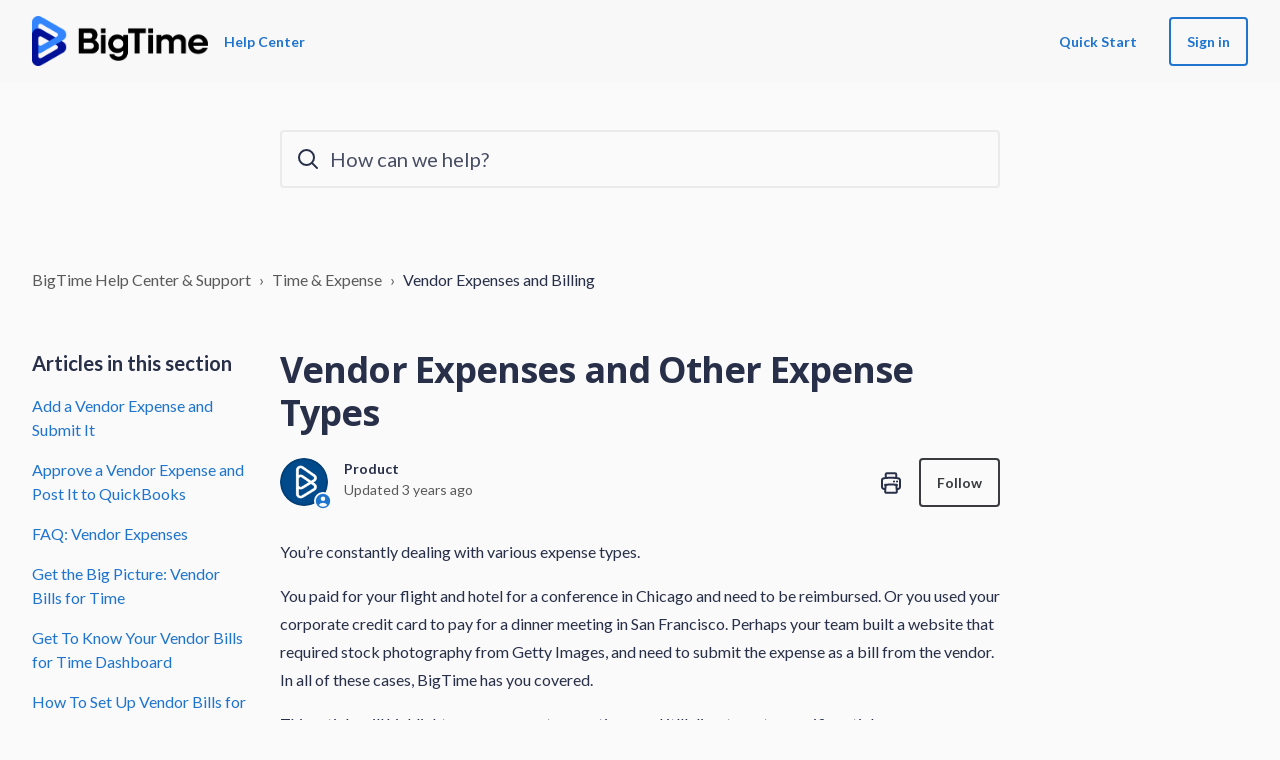

--- FILE ---
content_type: text/html; charset=utf-8
request_url: https://help.bigtime.net/hc/en-us/articles/10404910073879-Vendor-Expenses-and-Other-Expense-Types
body_size: 12855
content:
<!DOCTYPE html>
<html dir="ltr" lang="en-US">
<head>
  <meta charset="utf-8" />
  <!-- v26873 -->


  <title>Vendor Expenses and Other Expense Types &ndash; BigTime Help Center &amp; Support</title>

  

  <meta name="description" content="You’re constantly dealing with various expense types. You paid for your flight and hotel for a conference in Chicago and need to be..." /><meta property="og:image" content="https://help.bigtime.net/hc/theming_assets/01K2EXVB8GY5SQ80YGA5CHFF32" />
<meta property="og:type" content="website" />
<meta property="og:site_name" content="BigTime Help Center &amp; Support" />
<meta property="og:title" content="Vendor Expenses and Other Expense Types" />
<meta property="og:description" content="You’re constantly dealing with various expense types.
You paid for your flight and hotel for a conference in Chicago and need to be reimbursed. Or you used your corporate credit card to pay for a d..." />
<meta property="og:url" content="https://help.bigtime.net/hc/en-us/articles/10404910073879-Vendor-Expenses-and-Other-Expense-Types" />
<link rel="canonical" href="https://help.bigtime.net/hc/en-us/articles/10404910073879-Vendor-Expenses-and-Other-Expense-Types">
<link rel="alternate" hreflang="en-us" href="https://help.bigtime.net/hc/en-us/articles/10404910073879-Vendor-Expenses-and-Other-Expense-Types">
<link rel="alternate" hreflang="x-default" href="https://help.bigtime.net/hc/en-us/articles/10404910073879-Vendor-Expenses-and-Other-Expense-Types">

  <link rel="stylesheet" href="//static.zdassets.com/hc/assets/application-f34d73e002337ab267a13449ad9d7955.css" media="all" id="stylesheet" />
  <link rel="stylesheet" type="text/css" href="/hc/theming_assets/9162464/360002001034/style.css?digest=36594930496535">

  <link rel="icon" type="image/x-icon" href="/hc/theming_assets/01K2EY6YFD4NR6G6BGPSXX46MC">

    <script async src="https://www.googletagmanager.com/gtag/js?id=G-B73649F9MF"></script>
<script>
  window.dataLayer = window.dataLayer || [];
  function gtag(){dataLayer.push(arguments);}
  gtag('js', new Date());
  gtag('config', 'G-B73649F9MF');
</script>


  <meta name="viewport" content="width=device-width, initial-scale=1.0" />

<link rel="preconnect" href="https://fonts.gstatic.com" />



























  <link href="https://fonts.googleapis.com/css2?family=Lato:ital,wght@0,400;0,600;0,700;1,400;1,600;1,700&display=swap"
      rel="stylesheet">

































































































  <link href="https://fonts.googleapis.com/css2?family=Open+Sans:ital,wght@0,400;0,600;0,700;1,400;1,600;1,700&display=swap"
      rel="stylesheet">




























<link rel="stylesheet" href="https://use.fontawesome.com/releases/v6.5.2/css/all.css">
<link rel="stylesheet" href="//cdn.jsdelivr.net/gh/highlightjs/cdn-release@10.7.2/build/styles/github.min.css">
<link rel="stylesheet" href="/hc/theming_assets/01J42TAR2KYMYGD1JVW4QPJRKS" />
<script src="//cdn.jsdelivr.net/npm/jquery@3.6.0/dist/jquery.min.js"></script>
<script src="//cdn.jsdelivr.net/gh/highlightjs/cdn-release@10.7.2/build/highlight.min.js"></script>

<link
  rel="stylesheet"
  href="https://cdn.jsdelivr.net/npm/@fancyapps/ui@5.0/dist/fancybox/fancybox.css"
/>
<script src="https://cdn.jsdelivr.net/npm/@fancyapps/ui@5.0/dist/fancybox/fancybox.umd.js"></script>
<script>
  window.LotusConfig = {};
  LotusConfig.css = {
    activeClass: 'is-active',
    hiddenClass: 'is-hidden'
  };
  LotusConfig.signedIn = false;
  LotusConfig.infoTitle =  "Note";
  LotusConfig.successTitle =  "Success";
  LotusConfig.warningTitle =  "Warning";
  LotusConfig.dangerTitle =  "Danger";
</script>
<script defer src="https://cdn.jsdelivr.net/npm/@alpinejs/intersect@3.x.x/dist/cdn.min.js"></script>

<script defer src="https://cdn.jsdelivr.net/npm/alpinejs@3.x.x/dist/cdn.min.js"></script>
<script src="https://cdn.jsdelivr.net/npm/dompurify@3.1.0/dist/purify.min.js"></script>

<script>
  document.addEventListener("alpine:init", () => {
    Alpine.store('mobileMenu', {
      isOpen: false,
    });
  });
</script>
<script src="/hc/theming_assets/01J42TASDCQ3ZV72VYXHRZBTPH"></script>
<script src="/hc/theming_assets/01J42TAQWEYFV59M15R3WZHJ2T"></script>
<script src="/hc/theming_assets/01J42TAQF1K5G5T1WW6NGXKTPJ"></script>
<script src="/hc/theming_assets/01J42TARTRHZF704PX3TPBQKA0"></script>
<script src="/hc/theming_assets/01JH64GN5SM8PV5F3CV83A0MD8"></script>
<script src="/hc/theming_assets/01J42TASHBK9BSNC21WAF1PV6Z"></script>
<script defer src="/hc/theming_assets/01JH64GNT4MT57BW0HQSHDHPEY" ></script>
<script src="/hc/theming_assets/01J42TAQRVN4GZGDM0BARJ9WY7"></script>
<script type="text/javascript">
  // Load ES module polyfill only for browsers that don't support ES modules
  if (!(HTMLScriptElement.supports && HTMLScriptElement.supports('importmap'))) {
    document.write('<script async src="/hc/theming_assets/01J913JRR45G3N4R1CWHHAV9B5"><\/script>');
  }
</script>
<script type="importmap">
{
  "imports": {
    "new-request-form": "/hc/theming_assets/01JH64GNW6SNJS5DR1H3TKZN3K",
    "flash-notifications": "/hc/theming_assets/01JH64GMQRDCG9H0ERW56B8VJN",
    "new-request-form-translations": "/hc/theming_assets/01JH64GN3H2KGVBVDAF3934XW6",
    "shared": "/hc/theming_assets/01JH64GNGTKWN3FTQQBRPQZC7Z",
    "wysiwyg": "/hc/theming_assets/01JH64GMXK9S25YTHZB51WAWPC"
  }
}
</script>







  
</head>
<body class="">
  
  
  

  <a class="lt-skip-navigation" tabindex="1" href="#main-content">Skip to main content</a>

<svg hidden xmlns="http://www.w3.org/2000/svg">
  <symbol id="icon-chevron-down">
    <path stroke-linecap="round" stroke-linejoin="round" d="M19.5 8.25l-7.5 7.5-7.5-7.5" />
  </symbol>
  <symbol id="icon-article">
    <path stroke-linecap="round" stroke-linejoin="round" d="M19.5 14.25v-2.625a3.375 3.375 0 00-3.375-3.375h-1.5A1.125 1.125 0 0113.5 7.125v-1.5a3.375 3.375 0 00-3.375-3.375H8.25m0 12.75h7.5m-7.5 3H12M10.5 2.25H5.625c-.621 0-1.125.504-1.125 1.125v17.25c0 .621.504 1.125 1.125 1.125h12.75c.621 0 1.125-.504 1.125-1.125V11.25a9 9 0 00-9-9z" />
  </symbol>
  <symbol id="icon-post">
    <path stroke-linecap="round" stroke-linejoin="round" d="M10.34 15.84c-.688-.06-1.386-.09-2.09-.09H7.5a4.5 4.5 0 110-9h.75c.704 0 1.402-.03 2.09-.09m0 9.18c.253.962.584 1.892.985 2.783.247.55.06 1.21-.463 1.511l-.657.38c-.551.318-1.26.117-1.527-.461a20.845 20.845 0 01-1.44-4.282m3.102.069a18.03 18.03 0 01-.59-4.59c0-1.586.205-3.124.59-4.59m0 9.18a23.848 23.848 0 018.835 2.535M10.34 6.66a23.847 23.847 0 008.835-2.535m0 0A23.74 23.74 0 0018.795 3m.38 1.125a23.91 23.91 0 011.014 5.395m-1.014 8.855c-.118.38-.245.754-.38 1.125m.38-1.125a23.91 23.91 0 001.014-5.395m0-3.46c.495.413.811 1.035.811 1.73 0 .695-.316 1.317-.811 1.73m0-3.46a24.347 24.347 0 010 3.46" />
  </symbol>
  <symbol id="icon-comment">
    <path stroke-linecap="round" stroke-linejoin="round" d="M2.25 12.76c0 1.6 1.123 2.994 2.707 3.227 1.068.157 2.148.279 3.238.364.466.037.893.281 1.153.671L12 21l2.652-3.978c.26-.39.687-.634 1.153-.67 1.09-.086 2.17-.208 3.238-.365 1.584-.233 2.707-1.626 2.707-3.228V6.741c0-1.602-1.123-2.995-2.707-3.228A48.394 48.394 0 0012 3c-2.392 0-4.744.175-7.043.513C3.373 3.746 2.25 5.14 2.25 6.741v6.018z" />
  </symbol>
  <symbol id="icon-user">
    <path fill-rule="evenodd" d="M18 10a8 8 0 11-16 0 8 8 0 0116 0zm-5.5-2.5a2.5 2.5 0 11-5 0 2.5 2.5 0 015 0zM10 12a5.99 5.99 0 00-4.793 2.39A6.483 6.483 0 0010 16.5a6.483 6.483 0 004.793-2.11A5.99 5.99 0 0010 12z" clip-rule="evenodd" />
  </symbol>
  <symbol id="hand-thumb-down">
    <path stroke-linecap="round" stroke-linejoin="round" d="M7.5 15h2.25m8.024-9.75c.011.05.028.1.052.148.591 1.2.924 2.55.924 3.977a8.96 8.96 0 01-.999 4.125m.023-8.25c-.076-.365.183-.75.575-.75h.908c.889 0 1.713.518 1.972 1.368.339 1.11.521 2.287.521 3.507 0 1.553-.295 3.036-.831 4.398C20.613 14.547 19.833 15 19 15h-1.053c-.472 0-.745-.556-.5-.96a8.95 8.95 0 00.303-.54m.023-8.25H16.48a4.5 4.5 0 01-1.423-.23l-3.114-1.04a4.5 4.5 0 00-1.423-.23H6.504c-.618 0-1.217.247-1.605.729A11.95 11.95 0 002.25 12c0 .434.023.863.068 1.285C2.427 14.306 3.346 15 4.372 15h3.126c.618 0 .991.724.725 1.282A7.471 7.471 0 007.5 19.5a2.25 2.25 0 002.25 2.25.75.75 0 00.75-.75v-.633c0-.573.11-1.14.322-1.672.304-.76.93-1.33 1.653-1.715a9.04 9.04 0 002.86-2.4c.498-.634 1.226-1.08 2.032-1.08h.384" />
  </symbol>
  <symbol id="hand-thumb-up">
    <path stroke-linecap="round" stroke-linejoin="round" d="M6.633 10.5c.806 0 1.533-.446 2.031-1.08a9.041 9.041 0 012.861-2.4c.723-.384 1.35-.956 1.653-1.715a4.498 4.498 0 00.322-1.672V3a.75.75 0 01.75-.75A2.25 2.25 0 0116.5 4.5c0 1.152-.26 2.243-.723 3.218-.266.558.107 1.282.725 1.282h3.126c1.026 0 1.945.694 2.054 1.715.045.422.068.85.068 1.285a11.95 11.95 0 01-2.649 7.521c-.388.482-.987.729-1.605.729H13.48c-.483 0-.964-.078-1.423-.23l-3.114-1.04a4.501 4.501 0 00-1.423-.23H5.904M14.25 9h2.25M5.904 18.75c.083.205.173.405.27.602.197.4-.078.898-.523.898h-.908c-.889 0-1.713-.518-1.972-1.368a12 12 0 01-.521-3.507c0-1.553.295-3.036.831-4.398C3.387 10.203 4.167 9.75 5 9.75h1.053c.472 0 .745.556.5.96a8.958 8.958 0 00-1.302 4.665c0 1.194.232 2.333.654 3.375z" />
  </symbol>
  <symbol id="icon-menu">
    <path d="M17.25 12C17.25 11.8011 17.329 11.6103 17.4697 11.4697C17.6103 11.329 17.8011 11.25 18 11.25C18.1989 11.25 18.3897 11.329 18.5303 11.4697C18.671 11.6103 18.75 11.8011 18.75 12C18.75 12.1989 18.671 12.3897 18.5303 12.5303C18.3897 12.671 18.1989 12.75 18 12.75C17.8011 12.75 17.6103 12.671 17.4697 12.5303C17.329 12.3897 17.25 12.1989 17.25 12ZM11.25 12C11.25 11.8011 11.329 11.6103 11.4697 11.4697C11.6103 11.329 11.8011 11.25 12 11.25C12.1989 11.25 12.3897 11.329 12.5303 11.4697C12.671 11.6103 12.75 11.8011 12.75 12C12.75 12.1989 12.671 12.3897 12.5303 12.5303C12.3897 12.671 12.1989 12.75 12 12.75C11.8011 12.75 11.6103 12.671 11.4697 12.5303C11.329 12.3897 11.25 12.1989 11.25 12ZM5.25 12C5.25 11.8011 5.32902 11.6103 5.46967 11.4697C5.61032 11.329 5.80109 11.25 6 11.25C6.19891 11.25 6.38968 11.329 6.53033 11.4697C6.67098 11.6103 6.75 11.8011 6.75 12C6.75 12.1989 6.67098 12.3897 6.53033 12.5303C6.38968 12.671 6.19891 12.75 6 12.75C5.80109 12.75 5.61032 12.671 5.46967 12.5303C5.32902 12.3897 5.25 12.1989 5.25 12Z" stroke-width="1.5" stroke-linecap="round" stroke-linejoin="round"/>
  </symbol>
   <symbol id="icon-search">
    <path stroke-linecap="round" stroke-linejoin="round" d="M21 21l-5.197-5.197m0 0A7.5 7.5 0 105.196 5.196a7.5 7.5 0 0010.607 10.607z" />
  </symbol>
</svg>

<div class="lt-layout">
  <header class="lt-topbar lt-container lt-py-3 lt-mb-8 lt-d-print-none" data-topbar>
    <div class="lt-container-inner lt-d-flex lt-align-items-center lt-justify-content-between lt-w-100">
      <div class="lt-d-flex lt-align-items-center">
        <a title="Home" href="/hc/en-us">
          <img class="lt-topbar__logo lt-flex-shrink-0" src="/hc/theming_assets/01K2EXVB8GY5SQ80YGA5CHFF32" alt="Logo">
        </a>
        
          <div class="lt-d-none lt-d-sm-inline-flex lt-ms-3">
            
              Help Center
            
          </div>
        
      </div>

      <button
        class="lt-menu-toggle"
        aria-label="Toggle navigation menu"
        aria-controls="user-nav"
        x-data="{}"
        x-bind:aria-expanded="$store.mobileMenu.isOpen"
        x-bind:class="{'is-active': $store.mobileMenu.isOpen}"
        x-on:click="$store.mobileMenu.isOpen = !$store.mobileMenu.isOpen"
        x-on:keydown.escape="$store.mobileMenu.isOpen = false"
        >
        <span></span>
      </button>

      <nav
        class="lt-topbar__controls lt-d-flex lt-flex-column lt-align-items-start lt-flex-lg-row lt-align-items-lg-center"
        id="user-nav"
        x-data="{}"
        x-bind:class="{'is-active': $store.mobileMenu.isOpen}"
        x-on:keydown.escape="$store.mobileMenu.isOpen = false">


          <div class="lt-d-flex lt-justify-content-between lt-align-items-center lt-d-lg-none lt-w-100 lt-order-first lt-gap-3">
            <img class="lt-topbar__logo lt-d-flex lt-flex-shrink-1" src="/hc/theming_assets/01K2EXVB8GY5SQ80YGA5CHFF32" alt="Logo">
            <button class="lt-btn lt-btn--icon lt-flex-shrink-0" type="button" x-on:click="$store.mobileMenu.isOpen = !$store.mobileMenu.isOpen">
              <svg  class="topbar__close" xmlns="http://www.w3.org/2000/svg" fill="none" viewBox="0 0 24 24" stroke-width="1.5" stroke="currentColor">
                <path stroke-linecap="round" stroke-linejoin="round" d="M6 18L18 6M6 6l12 12" />
              </svg>
            </button>
          </div>

        
          <a class="lt-topbar__link"
              href="https://bigtimesupport.zendesk.com/theming/theme/10cc80a5-320f-420e-a792-ab7023cb80aa">
            
              Quick Start
            
          </a>
        

        

        
        
        <div class="lt-dropdown lt-dropdown--topbar"
            x-data="categoryMenu()"
            x-cloak
          >
          <button class="lt-dropdown-toggle" aria-haspopup="true" x-show="categories.length > 1">
            <span>Categories</span>
            <svg class="lt-icon" xmlns="http://www.w3.org/2000/svg" fill="none" viewBox="0 0 24 24" stroke-width="2" stroke="currentColor">
              <use xlink:href="#icon-chevron-down"></use>
            </svg>
          </button>
          <span class="lt-dropdown-menu lt-dropdown-menu--topbar" role="menu">
            <template x-for="(category, index) in categories" :key="index">
              <a :href="category.html_url" x-text="category.name" rel="nofollow" role="menuitem">
              </a>
            </template>
          </span>
        </div>
        

        
        
        
          
            <a class="lt-btn lt-btn--topbar" rel="nofollow" data-auth-action="signin" title="Opens a dialog" role="button" href="/hc/en-us/signin?return_to=https%3A%2F%2Fhelp.bigtime.net%2Fhc%2Fen-us%2Farticles%2F10404910073879-Vendor-Expenses-and-Other-Expense-Types">
              Sign in
            </a>
          
        
      </nav>
    </div>
  </header>
  <div class="lt-layout__main">


  <main role="main">
    <div class="lt-hero-unit lt-container lt-py-7 lt-mt-n8 lt-d-print-none">
  <div class="lt-container-inner">
    <div class="lt-search-wrap">
      <svg xmlns="http://www.w3.org/2000/svg" fill="none" viewBox="0 0 24 24" stroke-width="2">
         <use xlink:href="#icon-search"></use>
      </svg>
      <form role="search" class="search" data-search="" data-instant="true" autocomplete="off" action="/hc/en-us/search" accept-charset="UTF-8" method="get"><input type="hidden" name="utf8" value="&#x2713;" autocomplete="off" /><input type="search" name="query" id="query" placeholder="How can we help?" autocomplete="off" aria-label="How can we help?" /></form>
    </div>
  </div>
</div>

<div class="lt-breadcrumbs-wrapper lt-mb-8 lt-container lt-d-print-none">
  <div class="lt-container-inner"><nav aria-label="Current location">
  <ol class="breadcrumbs">
    
      <li>
        
          <a href="/hc/en-us">BigTime Help Center &amp; Support</a>
        
      </li>
    
      <li>
        
          <a href="/hc/en-us/categories/9780778897815-Time-Expense">Time &amp; Expense</a>
        
      </li>
    
      <li>
        
          <a href="/hc/en-us/sections/23818916801047-Vendor-Expenses-and-Billing">Vendor Expenses and Billing</a>
        
      </li>
    
  </ol>
</nav>
</div>
</div>

<div class="lt-container lt-article-page">
  <div class="lt-container-inner">
    <div class="lt-article-container" id="main-content">
      <div class="lt-article-container__column lt-article-container__sidenav">
        <sidenav-component class="sidenav" force-open="(min-width: 1200px)" force-close="(max-width: 1199px)" > </sidenav-component>
          
          <section class="lt-section-articles">
            <details class="accordion" open>
              <summary class="accordion__summary">
                <span class="accordion__summary-wrapper">
                Articles in this section
                <svg class="lt-icon" xmlns="http://www.w3.org/2000/svg" fill="none" viewBox="0 0 24 24" stroke-width="2" stroke="currentColor">
                    <use xlink:href="#icon-chevron-down"></use>
                  </svg>
                </span>
              </summary>
              <div class="accordion__content">
                <ul role="list" class="lt-article-list lt-section-articles__list">
                  
                    <li class="lt-section-articles__item">
                      <a href="/hc/en-us/articles/11546402585751-Add-a-Vendor-Expense-and-Submit-It"
                        class="lt-section-articles__link ">Add a Vendor Expense and Submit It</a>
                    </li>
                  
                    <li class="lt-section-articles__item">
                      <a href="/hc/en-us/articles/11546123166615-Approve-a-Vendor-Expense-and-Post-It-to-QuickBooks"
                        class="lt-section-articles__link ">Approve a Vendor Expense and Post It to QuickBooks</a>
                    </li>
                  
                    <li class="lt-section-articles__item">
                      <a href="/hc/en-us/articles/11545689222295-FAQ-Vendor-Expenses"
                        class="lt-section-articles__link ">FAQ: Vendor Expenses</a>
                    </li>
                  
                    <li class="lt-section-articles__item">
                      <a href="/hc/en-us/articles/11544343189911-Get-the-Big-Picture-Vendor-Bills-for-Time"
                        class="lt-section-articles__link ">Get the Big Picture: Vendor Bills for Time</a>
                    </li>
                  
                    <li class="lt-section-articles__item">
                      <a href="/hc/en-us/articles/11543823113111-Get-To-Know-Your-Vendor-Bills-for-Time-Dashboard"
                        class="lt-section-articles__link ">Get To Know Your Vendor Bills for Time Dashboard</a>
                    </li>
                  
                    <li class="lt-section-articles__item">
                      <a href="/hc/en-us/articles/10325682954263-How-To-Set-Up-Vendor-Bills-for-Time"
                        class="lt-section-articles__link ">How To Set Up Vendor Bills for Time</a>
                    </li>
                  
                    <li class="lt-section-articles__item">
                      <a href="/hc/en-us/articles/11544235024407-FAQ-Vendor-Bills"
                        class="lt-section-articles__link ">FAQ: Vendor Bills</a>
                    </li>
                  
                    <li class="lt-section-articles__item">
                      <a href="/hc/en-us/articles/10404910073879-Vendor-Expenses-and-Other-Expense-Types"
                        class="lt-section-articles__link is-active">Vendor Expenses and Other Expense Types</a>
                    </li>
                  
                
                </ul>

              </div>
            </details>
          </section>
        
      </div>
      <div class="lt-article-container__column lt-article-container__article">
        <article class="lt-article lt-mb-6" data-article itemscope itemtype="http://schema.org/Article">
          <header>
            <h1 class="lt-article__title lt-mb-4" itemprop="name">
              
              Vendor Expenses and Other Expense Types
            </h1>

            <div class="lt-d-sm-flex lt-justify-content-between lt-mb-4 lt-align-items-start">
              <div class="lt-mb-2 lt-me-sm-4">
                <div class="lt-entry-info ">
                  
                    <div class="lt-entry-info__avatar">
                      <div
                          class="lt-avatar lt-avatar--agent">
                        <img 
                          class="lt-user-avatar lt-user-avatar--default"
                          src="https://help.bigtime.net/system/photos/12730837622423/BigTime-Symbol-Circle-OneColorReversedOnBlue.png" alt="" />
                        <svg aria-hidden="true" xmlns="http://www.w3.org/2000/svg" viewBox="0 0 20 20" fill="currentColor">
                          <use xlink:href="#icon-user"></use>
                        </svg>
                      </div>
                    </div>
                  
                  <div class="lt-entry-info__content">
                    
                      <b class="author">
                        
                        Product
                        
                      </b>
                    
                    <div class="lt-meta">
                      
                        Updated <time datetime="2023-01-31T20:19:26Z" title="2023-01-31T20:19:26Z" data-datetime="relative">January 31, 2023 20:19</time>
                      
                    </div>
                    
                  </div>
                </div>
              </div>

              <div class="lt-article-subscribe lt-d-flex lt-d-print-none lt-align-items-center">
                
                  <button class="lt-btn lt-btn--icon" onclick="javascript:print();">
                    <svg xmlns="http://www.w3.org/2000/svg" aria-hidden="true" fill="none" viewBox="0 0 24 24" stroke-width="2" stroke="currentColor" width="24" height="24">
                      <path stroke-linecap="round" stroke-linejoin="round" d="M6.72 13.829c-.24.03-.48.062-.72.096m.72-.096a42.415 42.415 0 0110.56 0m-10.56 0L6.34 18m10.94-4.171c.24.03.48.062.72.096m-.72-.096L17.66 18m0 0l.229 2.523a1.125 1.125 0 01-1.12 1.227H7.231c-.662 0-1.18-.568-1.12-1.227L6.34 18m11.318 0h1.091A2.25 2.25 0 0021 15.75V9.456c0-1.081-.768-2.015-1.837-2.175a48.055 48.055 0 00-1.913-.247M6.34 18H5.25A2.25 2.25 0 013 15.75V9.456c0-1.081.768-2.015 1.837-2.175a48.041 48.041 0 011.913-.247m10.5 0a48.536 48.536 0 00-10.5 0m10.5 0V3.375c0-.621-.504-1.125-1.125-1.125h-8.25c-.621 0-1.125.504-1.125 1.125v3.659M18 10.5h.008v.008H18V10.5zm-3 0h.008v.008H15V10.5z" />
                    </svg>
                  </button>
                
                

                
                  <div data-helper="subscribe" data-json="{&quot;item&quot;:&quot;article&quot;,&quot;url&quot;:&quot;/hc/en-us/articles/10404910073879-Vendor-Expenses-and-Other-Expense-Types/subscription.json&quot;,&quot;follow_label&quot;:&quot;Follow&quot;,&quot;unfollow_label&quot;:&quot;Unfollow&quot;,&quot;following_label&quot;:&quot;Following&quot;,&quot;can_subscribe&quot;:true,&quot;is_subscribed&quot;:false}"></div>
                
              </div>
            </div>
          </header>

          <div class="lt-article__body rte rte-enhanced" itemprop="articleBody">
            <p>You’re constantly dealing with various expense types.</p>
<p>You paid for your flight and hotel for a conference in Chicago and need to be reimbursed. Or you used your corporate credit card to pay for a dinner meeting in San Francisco. Perhaps your team built a website that required stock photography from Getty Images, and need to submit the expense as a bill from the vendor. In all of these cases, BigTime has you covered.&nbsp;</p>
<p>This article will highlight your expense-type options, and it'll direct you to specific articles so you can better understand how and when to create each expense type.</p>
<div class="takeaways">
<h3>Takeaways</h3>
<ul>
<li><strong>Take care of all of your expenses with BigTime</strong>, from reimbursable expenses to vendor expenses.&nbsp;</li>
<li><strong>Reimbursable expenses </strong>are expenses that are paid back to the employee due to the business costs they personally incurred.</li>
<li><strong>Non-reimbursable expenses </strong>are expenses that are incurred on a corporate credit card; the employee doesn’t receive any payment.</li>
<li><strong>Vendor expenses give you the means to log third party expenses </strong>without relying on your accounting system to enter the vendor bill.</li>
<li><strong>Submit vendor expenses alongside other expenses</strong>. However, vendor expenses don’t get paid back to the employee. So you’ll post these expenses separately from other expenses.&nbsp;</li>
</ul>
<p>&nbsp;</p>
</div>
<h2>Your Expense Options</h2>
<p>There are three expense-types to choose from in BigTime: <span class="wysiwyg-color-purple110"><em><strong>A</strong></em><em><strong>DD </strong></em><strong style="font-style: italic;">EXPENSE</strong><font color="#2f3941">, </font></span><span class="wysiwyg-color-purple110"><strong><em>ADD CHARGE </em></strong></span>and <span class="wysiwyg-color-purple110"><strong><em>ADD VENDOR EXPENSE.</em></strong></span></p>
<p><img src="/hc/article_attachments/12075762565015" alt="mceclip0.png" /></p>
<p><span class="wysiwyg-color-purple110"><em><strong>ADD EXPENSE</strong></em></span> is a reimbursable expense, which means the employee gets reimbursed for their expenses. For example, Jim uses his personal credit card to pay for dinner with a client. He’ll “add expense” in BigTime when he creates an expense report in order to get paid back for the dinner costs.</p>
<p>By contrast, <span class="wysiwyg-color-purple110"><strong><em>A</em></strong><strong><em>DD </em></strong><strong><em>CHARGE</em></strong></span>&nbsp;is a non-reimbursable expense. The employee won’t get reimbursed. For example, Jim uses his corporate card to pay for a conference and hotel accommodations. He won’t get reimbursed, since the charges were incurred on his corporate card. But he’ll use the “add charge” option in BigTime to log his charges.</p>
<p>Vendor expenses are expenses associated with a project and submitted as a bill from a vendor. Say you have an engineering company, and you’re working on a project that’ll use a specific type of concrete. You’ve hired a third party to advise you and provide materials before you use it. The third-party will send you a bill, which you’ll log as a vendor expense in BigTime.</p>
<p>&nbsp;</p>
<h3>Vendor Expenses Made Easy</h3>
<p>With vendor expenses, you can log third party expenses without relying on your accounting system to enter the vendor bill. Plus, vendor expenses look much like reimbursable ones, except for these two fields: reference number and vendor.</p>
<p><img src="/hc/article_attachments/10404908354071" alt="mceclip0.png" width="450" height="493" /></p>
<p>You can input a reference number and select the Vendor, which comes from your QuickBooks file. Plus, you can submit vendor expenses alongside your other expenses. Since vendor expenses don’t get paid back to the employee, you’ll post these expenses separately from other expenses.</p>
          </div>
          
            <section class="content-tags lt-flow">
              <h4 class="h5">Related to</h4>
              <ul role="list" class="lt-list-unstyled lt-d-flex lt-align-items-center lt-flex-wrap">
                
                  <li class="lt-me-2 lt-mb-2" data-content-tag-id="01GHVBBA9T5ETTA153N323SBYQ">
                    <a class="lt-pill lt-pill--info" title="Search results" href="/hc/en-us/search?content_tags=01GHVBBA9T5ETTA153N323SBYQ&amp;utf8=%E2%9C%93">
                      Quickbooks
                    </a>
                  </li>
                
                  <li class="lt-me-2 lt-mb-2" data-content-tag-id="01GJ3V916JRCG3KTAQTEZNTWTJ">
                    <a class="lt-pill lt-pill--info" title="Search results" href="/hc/en-us/search?content_tags=01GJ3V916JRCG3KTAQTEZNTWTJ&amp;utf8=%E2%9C%93">
                      QBD
                    </a>
                  </li>
                
                  <li class="lt-me-2 lt-mb-2" data-content-tag-id="01GJ3V94CF9E2MVS4X17MRY0N5">
                    <a class="lt-pill lt-pill--info" title="Search results" href="/hc/en-us/search?content_tags=01GJ3V94CF9E2MVS4X17MRY0N5&amp;utf8=%E2%9C%93">
                      QBO
                    </a>
                  </li>
                
                  <li class="lt-me-2 lt-mb-2" data-content-tag-id="01GJ6CV5YNS1RRSMRFQ3YEV45B">
                    <a class="lt-pill lt-pill--info" title="Search results" href="/hc/en-us/search?content_tags=01GJ6CV5YNS1RRSMRFQ3YEV45B&amp;utf8=%E2%9C%93">
                      expenses
                    </a>
                  </li>
                
                  <li class="lt-me-2 lt-mb-2" data-content-tag-id="01GJFWZ1NEF0DV11VWFMC7FQW5">
                    <a class="lt-pill lt-pill--info" title="Search results" href="/hc/en-us/search?content_tags=01GJFWZ1NEF0DV11VWFMC7FQW5&amp;utf8=%E2%9C%93">
                      Vendor expense entry
                    </a>
                  </li>
                
              </ul>
            </section>
          
          

          <div data-prevnext></div>
        </article>

        
          <footer class="lt-article-vote lt-d-print-none lt-mb-6 lt-d-flex lt-align-items-center lt-flex-column lt-flow lt-text-center">
            <div class="h5 lt-article-vote__question">Was this article helpful?</div>
            <div class="lt-article-vote__controls">
              <button type="button" class="lt-btn lt-btn--secondary lt-article-vote__item lt-article-vote__item--up" data-auth-action="signin" aria-label="This article was helpful" aria-pressed="false">Yes</button>
              <button type="button" class="lt-btn lt-btn--secondary lt-article-vote__item lt-article-vote__item--down" data-auth-action="signin" aria-label="This article was not helpful" aria-pressed="false">No</button>
            </div>
            <span class="lt-article-vote__label">0 out of 1 found this helpful</span>
          </footer>
        

        

        
      </div>
      <div class="lt-article-container__column lt-article-container__sidebar lt-d-print-none">
        <div data-toc='{"mobileBreakpoint": 1199}'></div>


      </div>
    </div>
  </div>
</div>


  <div class="lt-container lt-mb-9" id="contact-boxes">
    <div class="lt-container-inner">
      <h2>
        
          More Resources
        
      </h2>

      <ul role="list" class="lt-row lt-list-unstyled lt-row-cols-sm-4 lt-gy-5">
        
          <li class="lt-card-wrapper">
            <div class="lt-card lt-card--border lt-flow">
              <div class="lt-card__image">
                <img class="lt-contact-box__icon" data-svg
                  src="/hc/theming_assets/01K2EYZZYGYZPBCGA6NZPG29YJ" aria-hidden="true" alt="">
              </div>
              <div class="lt-card__content lt-flow">
                <h3 class="lt-card__heading h5">
                  
                    <a class="lt-card__link" href="
                        https://help.bigtime.net/hc/en-us/articles/23006806917655-BigTime-AI-Assistant
                      ">
                        
                          AI Assistant
                        
                    </a>
                  
                </h3>
                <p class="lt-card__text lt-text-secondary">
                  
                    Instant 24/7 AI-Powered Support
                  
                </p> 
              </div>
            </div>
          </li>
        

        
          <li class="lt-card-wrapper">
            <div class="lt-card lt-card--border lt-flow">
              <div class="lt-card__image">
                <img class="lt-contact-box__icon"data-svg
                  src="/hc/theming_assets/01HZPAH1J7MJBMXAH21K8GCZMA" aria-hidden="true" alt="">
              </div>
              <div class="lt-card__content lt-flow">
                <h3 class="lt-card__heading h5">
                  
                    
                      Live Chat is available:
                    
                  
                </h3>
                <p class="lt-card__text lt-text-secondary">
                  
                    8:30-5:30 CT Monday to Friday
                  
                </p> 
              </div>
            </div>
          </li>
        

        
          <li class="lt-card-wrapper">
            <div class="lt-card lt-card--border lt-flow">
              <div class="lt-card__image">
                <img class="lt-contact-box__icon"data-svg
                  src="/hc/theming_assets/01JM2XR9WEW12TKE4KAEP0ZJ5G" aria-hidden="true" alt="">
              </div>
              <div class="lt-card__content lt-flow">
                <h3 class="lt-card__heading h5">
                  
                    <a class="lt-card__link" href="
                        https://www.bigtime.net/resources
                      ">
                        
                          BigTime Blog
                        
                    </a>
                  
                </h3>
                <p class="lt-card__text lt-text-secondary">
                  
                    Tap into expert advice and shared learnings for better operational efficiency.
                  
                </p> 
              </div>
            </div>
          </li>
        

        
          <li class="lt-card-wrapper">
            <div class="lt-card lt-card--border lt-flow">
              <div class="lt-card__image">
                <img class="lt-contact-box__icon" data-svg
                  src="/hc/theming_assets/01HZPAH238J1F7YVQBWB1VQC84" aria-hidden="true" alt="">
              </div>
              <div class="lt-card__content lt-flow">
                <h3 class="lt-card__heading h5">
                  
                    <a class="lt-card__link" href="
                        https://www.linkedin.com/company/bigtime-software-inc-
                      ">
                        
                          Follow us on LinkedIn
                        
                    </a>
                  
                </h3>
                <p class="lt-card__text lt-text-secondary">
                  
                    Be the first to hear about product release news and updates.
                  
                </p> 
              </div>
            </div>
          </li>
        

      </ul>
    </div>
  </div>

  </main>

  </div>
  <footer class="lt-footer lt-container lt-py-8 lt-d-print-none">
    <div class="lt-container-inner lt-d-flex lt-flex-column lt-flex-sm-row lt-justify-content-between">
      <div class="lt-footer__copyright copyright lt-mb-4 lt-mb-sm-0 lt-flow">
        <p>&copy; BigTime Help Center &amp; Support</p>
        
      </div>
      <div>
        
          <a href="https://www.facebook.com/BigTimeSoftware" target="_blank" class="lt-footer__social-link fa-brands fa-facebook">
            <span class="sr-only">Facebook</span>
          </a>
        
        
          <a href="https://twitter.com/BigTimeSoftware" target="_blank" class="lt-footer__social-link fa-brands fa-x-twitter">
         
            <span class="sr-only">Twitter</span>
          </a>
        
        
          <a href="https://www.youtube.com/c/BigTimeSoftware" target="_blank" class="lt-footer__social-link fa-brands fa-youtube">
            <span class="sr-only">YouTube</span>
          </a>
        
        
          <a href="https://www.linkedin.com/company/bigtime-software-inc-" target="_blank" class="lt-footer__social-link fa-brands fa-linkedin">
            <span class="sr-only">LinkedIn</span>
          </a>
        
        
          <a href="https://www.instagram.com/" target="_blank" class="lt-footer__social-link fa-brands fa-instagram">
            <span class="sr-only">Instagram</span>
          </a>
        
      </div>
    </div>
  </footer>
</div>

<button class="lt-scroll-to-top lt-d-print-none lt-p-0 lt-d-none lt-d-md-flex lt-justify-content-center lt-align-items-center" data-scroll-to-top>
  <div class="sr-only">Return to top</div>
  <svg xmlns="http://www.w3.org/2000/svg" aria-hidden="true" fill="none" viewBox="0 0 24 24" stroke-width="2" stroke="currentColor" width="16" height="16">
    <path stroke-linecap="round" stroke-linejoin="round" d="M4.5 15.75l7.5-7.5 7.5 7.5" />
  </svg>
</button>



<div 
  class="lt-backdrop"
  x-data=""
  x-bind:class="{'is-active': $store.mobileMenu.isOpen}"
  x-on:click="$store.mobileMenu.isOpen = false">
</div>


<div hidden data-popular-searches>
  
    installation, branding, customization
  
</div>
<script src="/hc/theming_assets/01J42TAQQG789WXDA7HQ2T4C9D"></script>
<script src="/hc/theming_assets/01J42TAS2YYKTF2Y16KR5ADADE"></script>
<script src="/hc/theming_assets/01J9SBG2KKT89VZ4X4AE2ABDH8"></script>

  <script src="/hc/theming_assets/01J42TAR041ZSPYCWFZ65TS5YF"></script>




  <!-- / -->

  
  <script src="//static.zdassets.com/hc/assets/en-us.bbb3d4d87d0b571a9a1b.js"></script>
  

  <script type="text/javascript">
  /*

    Greetings sourcecode lurker!

    This is for internal Zendesk and legacy usage,
    we don't support or guarantee any of these values
    so please don't build stuff on top of them.

  */

  HelpCenter = {};
  HelpCenter.account = {"subdomain":"bigtimesupport","environment":"production","name":"BigTime Help Center \u0026 Support"};
  HelpCenter.user = {"identifier":"da39a3ee5e6b4b0d3255bfef95601890afd80709","email":null,"name":"","role":"anonymous","avatar_url":"https://assets.zendesk.com/hc/assets/default_avatar.png","is_admin":false,"organizations":[],"groups":[]};
  HelpCenter.internal = {"asset_url":"//static.zdassets.com/hc/assets/","web_widget_asset_composer_url":"https://static.zdassets.com/ekr/snippet.js","current_session":{"locale":"en-us","csrf_token":null,"shared_csrf_token":null},"usage_tracking":{"event":"article_viewed","data":"[base64]--157db7084b1f5df4817bf2f99fd646ba865851f3","url":"https://help.bigtime.net/hc/activity"},"current_record_id":"10404910073879","current_record_url":"/hc/en-us/articles/10404910073879-Vendor-Expenses-and-Other-Expense-Types","current_record_title":"Vendor Expenses and Other Expense Types","current_text_direction":"ltr","current_brand_id":360002001034,"current_brand_name":"BigTime Help Center \u0026 Support","current_brand_url":"https://bigtimesupport.zendesk.com","current_brand_active":true,"current_path":"/hc/en-us/articles/10404910073879-Vendor-Expenses-and-Other-Expense-Types","show_autocomplete_breadcrumbs":true,"user_info_changing_enabled":false,"has_user_profiles_enabled":false,"has_end_user_attachments":true,"user_aliases_enabled":false,"has_anonymous_kb_voting":false,"has_multi_language_help_center":true,"show_at_mentions":false,"embeddables_config":{"embeddables_web_widget":false,"embeddables_help_center_auth_enabled":false,"embeddables_connect_ipms":false},"answer_bot_subdomain":"static","gather_plan_state":"subscribed","has_article_verification":true,"has_gather":true,"has_ckeditor":true,"has_community_enabled":false,"has_community_badges":true,"has_community_post_content_tagging":false,"has_gather_content_tags":true,"has_guide_content_tags":true,"has_user_segments":true,"has_answer_bot_web_form_enabled":false,"has_garden_modals":false,"theming_cookie_key":"hc-da39a3ee5e6b4b0d3255bfef95601890afd80709-2-preview","is_preview":false,"has_search_settings_in_plan":true,"theming_api_version":4,"theming_settings":{"toggle_translations":false,"animate":true,"logo":"/hc/theming_assets/01K2EXVB8GY5SQ80YGA5CHFF32","logo_height":"50px","favicon":"/hc/theming_assets/01K2EY6YFD4NR6G6BGPSXX46MC","color_bg_body":"rgba(250, 250, 250, 1)","color_bg_secondary":"#F2F2F2","color_bg_cta":"rgba(221, 231, 243, 1)","color_brand_primary":"rgba(31, 116, 206, 1)","color_brand_primary_inverse":"#fff","color_secondary_button":"#393B3F","color_tertiary_button":"#393B3F","color_text_primary":"#282f48","color_text_secondary":"#5A5A5A","color_link":"rgba(31, 116, 206, 1)","color_link_hover":"rgba(0, 74, 140, 1)","color_border":"#EBEBEB","block_bg":"rgba(31, 116, 206, 1)","block_text_color":"#fff","color_brand_info":"#D9E9FC","color_brand_success":"#DEFDDA","color_brand_warning":"#F8E3BF","color_brand_danger":"#F5CECD","border_radius_base":"4px","border_radius_lg":"16px","border_width":"2px","font_size_base":"16px","heading_font":"'Open Sans', sans-serif","heading_font_weight":"700","font_family_base":"'Lato', sans-serif","line_height_body":"1.5","line_height_heading":"1.2","topbar_bg":"rgba(248, 248, 248, 1)","topbar_text_color":"rgba(31, 116, 206, 1)","help_center_name":"Help Center","show_category_menu":true,"show_sign_in":true,"show_submit_a_request":false,"topbar_link_1_title":"Quick Start","topbar_link_1_url":"https://bigtimesupport.zendesk.com/theming/theme/10cc80a5-320f-420e-a792-ab7023cb80aa","topbar_link_2_title":"","topbar_link_2_url":"","topbar_link_3_title":"","topbar_link_3_url":"","footer_bg":"rgba(2, 8, 27, 1)","footer_text_color":"rgba(250, 250, 250, 1)","toggle_footer_creator_text":false,"show_info_block":false,"toggle_custom_blocks":true,"promoted_articles_type":"hidden","category_tree_type":"boxes","category_tree_boxes_alignment":"start","show_recent_activities":"hidden","toggle_contact_boxes":true,"toggle_bottom_cta":true,"categories_per_line":4,"promoted_articles_per_line":3,"hero_unit_alignment":"center","hero_unit_bg":"rgba(250, 250, 250, 1)","show_hero_unit_image":true,"hero_unit_mask_bg":"rgba(0, 0, 0, 0.7)","hero_homepage_image":"/hc/theming_assets/01JJRTJ5F6FTGQ65A3TYM222QV","hero_unit_color_text":"rgba(250, 250, 250, 1)","hero_title":"Welcome to the BigTime Knowledge Base!","search_placeholder":"How can we help?","show_hero_unit_button":true,"show_popular_searches":false,"popular_searches_label":"Popular","popular_searches_keywords":"installation, branding, customization","info_block_title":"Information","info_block_text":"COVID-19 might have sent us home, but we are still there for you via email and chat. Delivery info COVID-19 Your parcel will arrive on time. All orders can be processed normally. The highest hygiene standards apply in our warehouse as well as at delivery. This also applies to your package and the products you order.","custom_blocks_alignment":"center","custom_blocks_per_line":4,"icon_color":"rgba(0, 74, 140, 1)","icon_height":"64px","custom_block_1_type":"hidden","custom_block_1_icon":"/hc/theming_assets/01HZPAGZZQ891EWH6DTYD5H4CY","custom_block_1_title":"FAQ","custom_block_1_description":"Questions about Lotus Themes products and services","custom_block_1_url":"#","custom_block_2_type":"custom","custom_block_2_icon":"/hc/theming_assets/01K2EYS69VG4G1B5QGSNX5NQNB","custom_block_2_title":"BigTime Academy","custom_block_2_description":"Explore self-guided courses to get the most out of your BigTime instance","custom_block_2_url":"https://academy.bigtime.net/","custom_block_3_type":"custom","custom_block_3_icon":"/hc/theming_assets/01JJRSZFPT2R7PMWCCZQ9Q0F0W","custom_block_3_title":"Product Releases","custom_block_3_description":"Learn more about our recent product launches and updates","custom_block_3_url":"https://releases.bigtime.net/","custom_block_4_type":"custom","custom_block_4_icon":"/hc/theming_assets/01JK67FMTSTQGMMS8C7NCYRX5D","custom_block_4_title":"Product Glossaries","custom_block_4_description":" Key terms and concepts used in BigTime Software","custom_block_4_url":"https://help.bigtime.net/hc/en-us/sections/29712299219351-Product-Glossaries","custom_block_5_type":"custom","custom_block_5_icon":"/hc/theming_assets/01JJRT06PR0EGRV1T16THF7DRV","custom_block_5_title":"BigTime Blog","custom_block_5_description":"Read content from our team about best business practices and trends","custom_block_5_url":"https://blog.bigtime.net/product-knowledge","custom_block_6_type":"hidden","custom_block_6_icon":"/hc/theming_assets/01HZPAH193CPKWJCKQ0MQFYWPR","custom_block_6_title":"Hidden","custom_block_6_description":"Custom block text","custom_block_6_url":"#","cta_alignment":"center","bottom_cta_title":"Can't find what you're looking for?","bottom_cta_subtitle":"Contact:   support@bigtime.net ","contact_boxes_title":"More Resources","contact_boxes_per_line":4,"contact_boxes_icon_size":"2rem","contact_box_1_toggle":true,"contact_box_1_link_toggle":true,"contact_box_1_url":"https://help.bigtime.net/hc/en-us/articles/23006806917655-BigTime-AI-Assistant","contact_box_1_icon":"/hc/theming_assets/01K2EYZZYGYZPBCGA6NZPG29YJ","contact_box_1_title":"AI Assistant","contact_box_1_text":"Instant 24/7 AI-Powered Support","contact_box_2_toggle":true,"contact_box_2_link_toggle":false,"contact_box_2_url":"","contact_box_2_icon":"/hc/theming_assets/01HZPAH1J7MJBMXAH21K8GCZMA","contact_box_2_title":"Live Chat is available:","contact_box_2_text":"8:30-5:30 CT Monday to Friday","contact_box_3_toggle":true,"contact_box_3_link_toggle":true,"contact_box_3_url":"https://www.bigtime.net/resources","contact_box_3_icon":"/hc/theming_assets/01JM2XR9WEW12TKE4KAEP0ZJ5G","contact_box_3_title":"BigTime Blog","contact_box_3_text":"Tap into expert advice and shared learnings for better operational efficiency.","contact_box_4_toggle":true,"contact_box_4_link_toggle":true,"contact_box_4_url":"https://www.linkedin.com/company/bigtime-software-inc-","contact_box_4_icon":"/hc/theming_assets/01HZPAH238J1F7YVQBWB1VQC84","contact_box_4_title":"Follow us on LinkedIn","contact_box_4_text":"Be the first to hear about product release news and updates.","facebook_url":"https://www.facebook.com/BigTimeSoftware","x_url":"https://twitter.com/BigTimeSoftware","youtube_url":"https://www.youtube.com/c/BigTimeSoftware","linkedin_url":"https://www.linkedin.com/company/bigtime-software-inc-","instagram_url":"https://www.instagram.com/","info_title":"Note","success_title":"Success","warning_title":"Warning","danger_title":"Danger","show_articles_in_section":true,"show_article_author":true,"show_article_comments":false,"show_follow_article":true,"show_print_article":true,"show_article_sharing":false,"show_article_boxes":true,"beautify_article":true,"show_follow_section":false,"show_follow_community_post":false,"show_print_post":true,"show_community_post_sharing":false,"show_follow_community_topic":true,"show_new_request_tip":false,"new_request_tip_text":"Aim to include as much information and detail in your request as possible to reduce delays between replies","error_page_articles_title":"These articles might be helpful","request_list_beta":false},"has_pci_credit_card_custom_field":true,"help_center_restricted":false,"is_assuming_someone_else":false,"flash_messages":[],"user_photo_editing_enabled":true,"user_preferred_locale":"en-us","base_locale":"en-us","login_url":"https://bigtimesupport.zendesk.com/access?brand_id=360002001034\u0026return_to=https%3A%2F%2Fhelp.bigtime.net%2Fhc%2Fen-us%2Farticles%2F10404910073879-Vendor-Expenses-and-Other-Expense-Types","has_alternate_templates":true,"has_custom_statuses_enabled":true,"has_hc_generative_answers_setting_enabled":true,"has_generative_search_with_zgpt_enabled":false,"has_suggested_initial_questions_enabled":false,"has_guide_service_catalog":true,"has_service_catalog_search_poc":false,"has_service_catalog_itam":false,"has_csat_reverse_2_scale_in_mobile":false,"has_knowledge_navigation":false,"has_unified_navigation":false,"has_unified_navigation_eap_access":false,"has_csat_bet365_branding":false,"version":"v26873","dev_mode":false};
</script>

  
  
  <script src="//static.zdassets.com/hc/assets/hc_enduser-682eda7708c76e29eff22c6702975daf.js"></script>
  <script type="text/javascript" src="/hc/theming_assets/9162464/360002001034/script.js?digest=36594930496535"></script>
  
</body>
</html>

--- FILE ---
content_type: application/javascript
request_url: https://help.bigtime.net/hc/theming_assets/01JH64GNT4MT57BW0HQSHDHPEY
body_size: 9887
content:
/**
 * Replace SVG image to inline SVG code
 */
function inlineSVGImages() {
  [...document.querySelectorAll('img.custom-block__image, [data-svg]')].forEach(
    (image) => {
      const src = image.getAttribute('src');
      if (!src) return;
      fetch(src).then((response) => {
        response.text().then((data) => {
          if (!data.includes('svg')) return;
          // Parse the SVG as HTML
          const parser = new DOMParser();
          const svg = parser.parseFromString(
            data,
            'image/svg+xml'
          ).documentElement;

          // Add the classes from the original image to the SVG.
          svg.classList = image.classList;
          svg.removeAttribute('xmlns:a');
          image.insertAdjacentHTML('beforebegin', svg.outerHTML);
          image.hidden = true;
        });
      });
    }
  );
}

/**
 * Fix animate Font Awesome icons SVG
 */
function initFixForAnimatedIcons() {
  const animatedIcons = document.querySelectorAll('.fa-spin');
  if (!animatedIcons.length) return;
  animatedIcons.forEach((el) => {
    el.textContent = '';
  });
}

function initAccordions() {
  /* Create accordions from the old markup for the backwards compatibility */
  let accordionCounter = 0;

  function getSlug(string) {
    return string
      .trim()
      .toLowerCase()
      .replace(/[^a-zA-Z0-9]/g, ' ')
      .replace(/[\s]+/g, '-');
  }

  function getAccordionTemplate(item, i) {
    const id = Math.random().toString(16).slice(2);
    const slug = `${getSlug(item.title)}-${i}`;
    const accordion = document.createElement('details-accordion');
    accordion.classList.add('accordion__item');
    accordion.setAttribute('slug', slug);
    accordion.setAttribute('id', `Accordion-${id}`);
    accordion.innerHTML = DOMPurify.sanitize(`
        <details>
           <summary class="accordion__summary" aria-expanded="false" id="Accordion-${slug}">
           <span class="accordion__summary-wrapper">
            ${item.title}
            <svg class="lt-icon" width="16" height="16" viewBox="0 0 16 16" fill="none" xmlns="http://www.w3.org/2000/svg">
             <path d="M13 5.5L8 10.5L3 5.5" stroke="currentColor" stroke-width="1.5" stroke-linecap="round" stroke-linejoin="round"/>
            </svg>
           </summary>
           <div class="accordion__content" id="AccordionContent-${id}" role="region" aria-labelledby="AccordionSummary--${id}">${item.content}</div>
         </details>
      `);
    return accordion;
  }

  const oldAccordionElements = document.querySelectorAll('.accordion__item');
  if (oldAccordionElements.length) {
    oldAccordionElements.forEach((el) => {
      accordionCounter++;
      const title = el.querySelector('.accordion__item-title').textContent;
      const content = el.querySelector('.accordion__item-content').innerHTML;

      const item = {
        title,
        content,
      };

      el.replaceWith(getAccordionTemplate(item, accordionCounter));
    });
  }

  const accordionElements = document.querySelectorAll('.js-accordions');

  if (!accordionElements.length) return;
  accordionElements.forEach((el) => {
    const container = document.createElement('div');
    container.classList.add('accordion');
    if (el.classList.contains('colored')) container.classList.add('colored');
    if (el.classList.contains('stroke')) container.classList.add('stroke');
    if (el.classList.contains('neutral')) container.classList.add('neutral');
    if (el.classList.contains('colored-title'))
      container.classList.add('colored-title');

    Array.from(el.children).forEach((child, i) => {
      accordionCounter++;
      const item = {
        content: child.innerHTML,
        title: child.getAttribute('title') || `Toggle ${i}`,
      };
      container.appendChild(getAccordionTemplate(item, accordionCounter));
    });
    el.replaceWith(container);
  });
}

function initTabs() {
  function getTabTemplate(item) {
    return `
      <tab-item class="tabs-link" role="heading" slot="tab">${item.title}</tab-item>
      <tab-panel class="tab" role="region" slot="panel">${item.content}</tab-panel>
   `;
  }

  /* Create tabs from the old markup for the backwards compatibility */
  const oldTabElements = document.querySelectorAll('.tabs');
  if (oldTabElements.length) {
    oldTabElements.forEach((el) => {
      const tabsComponent = document.createElement('tabs-component');
      tabsComponent.classList.add('tabs');

      const tabMenuItems = el.querySelectorAll('.tabs-link');
      const tabPanels = el.querySelectorAll('.tab');
      const tabData = [];
      tabMenuItems.forEach((tabMenuItem, i) => {
        const tabDataElement = {
          title: tabMenuItem.textContent,
          content: tabPanels[i].innerHTML,
        };
        tabData.push(tabDataElement);
      });

      const tabTemplate = tabData.map((item) => getTabTemplate(item)).join('');
      tabsComponent.innerHTML = tabTemplate;
      el.replaceWith(tabsComponent);
    });
  }

  const tabElements = document.querySelectorAll('.js-tabs');

  if (!tabElements.length) return;
  tabElements.forEach((el) => {
    const tabsComponent = document.createElement('tabs-component');
    const tabContent = [].slice
      .call(el.children)
      .map((child, i) => ({
        content: child.innerHTML,
        title: child.getAttribute('title') || `Toggle ${i}`,
      }))
      .map((item) => getTabTemplate(item))
      .join('');
    tabsComponent.innerHTML = DOMPurify.sanitize(tabContent);
    if (el.classList.contains('underline'))
      tabsComponent.classList.add('underline');
    if (el.classList.contains('background'))
      tabsComponent.classList.add('background');
    tabsComponent.classList.add('tabs');
    el.replaceWith(tabsComponent);
  });
}

function initCallouts() {
  const callouts = document.querySelectorAll(
    'ul.note, ul.warning, ul.danger, ul.success'
  );

  // Add existing classes of the ul to a new div
  function addClasses(classes, element) {
    classes.split(' ').forEach((className) => element.classList.add(className));
  }

  // Replace <li> with <p>
  function getContentWithReplaceTagNames(ulElement) {
    const clonedUl = ulElement.cloneNode(true);
    const topLevelLiElements = Array.from(
      clonedUl.querySelectorAll(':scope > li')
    );

    topLevelLiElements.forEach((topLevelLi) => {
      const pElement = document.createElement('p');
      pElement.innerHTML = DOMPurify.sanitize(topLevelLi.innerHTML);
      topLevelLi.replaceWith(pElement);
    });

    return clonedUl.innerHTML;
  }

  // Title for the Default callout
  function getTitle(item) {
    const classValues = {
      note: LotusConfig.infoTitle,
      warning: LotusConfig.warningTitle,
      success: LotusConfig.successTitle,
      danger: LotusConfig.dangerTitle,
    };
    return (
      classValues[
        Array.from(item.classList).find((className) => classValues[className])
      ] || ''
    );
  }

  // Creating and adding callout to the DOM
  function createCallout(callout, html) {
    const calloutWrapper = document.createElement('div');

    addClasses(callout.classList.value, calloutWrapper);

    calloutWrapper.insertAdjacentHTML('afterbegin', html);
    callout.replaceWith(calloutWrapper);
  }

  callouts.forEach((callout) => {
    // Default callout
    if (
      !callout.classList.contains('custom-title') &&
      !callout.classList.contains('no-title')
    ) {
      const html = `
        <h4>${getTitle(callout)}</h4>
        <div>${getContentWithReplaceTagNames(callout)}</div>
        `;

      createCallout(callout, html);
    }

    // Callout with Custom Title
    if (callout.classList.contains('custom-title')) {
      const customTitle = callout.querySelector('li').innerHTML;

      if (callout.children.length > 0) {
        callout.removeChild(callout.children[0]);
      }

      const html = `
      <h4>${customTitle}</h4>
      <div>${getContentWithReplaceTagNames(callout)}</div>
      `;

      createCallout(callout, html);
    }

    // Callout with no Title
    if (callout.classList.contains('no-title')) {
      createCallout(callout, getContentWithReplaceTagNames(callout));
    }
  });
}

function initMagnifier() {
  const articleImages = document.querySelectorAll('.magnifier');
  const wrapP = (el) => {
    const wrapper = document.createElement('div');
    el.parentNode.appendChild(wrapper);
    return wrapper.appendChild(el);
  };

  function magnify(img, zoom) {
    const glass = document.createElement('div');
    glass.setAttribute('class', 'img-magnifier-glass');

    /* Insert magnifier glass: */
    img.parentElement.insertBefore(glass, img);

    /* Set background properties for the magnifier glass: */
    glass.style.backgroundImage = `url('${img.src}')`;
    glass.style.backgroundRepeat = 'no-repeat';
    glass.style.backgroundSize = `${img.width * zoom}px ${img.height * zoom}px`;
    const bw = 3;
    const w = glass.offsetWidth / 2;
    const h = glass.offsetHeight / 2;
    function getCursorPos(e) {
      let x = 0;
      let y = 0;
      e = e || window.event;
      /* Get the x and y positions of the image: */
      const a = img.getBoundingClientRect();
      /* Calculate the cursor's x and y coordinates, relative to the image: */
      x = e.pageX - a.left;
      y = e.pageY - a.top;
      /* Consider any page scrolling: */
      x -= window.pageXOffset;
      y -= window.pageYOffset;
      return { x, y };
    }
    function moveMagnifier(e) {
      /* Prevent any other actions that may occur when moving over the image */
      e.preventDefault();
      /* Get the cursor's x and y positions: */
      const pos = getCursorPos(e);
      let { x } = pos;
      let { y } = pos;
      /* Prevent the magnifier glass from being positioned outside the image: */
      if (x > img.width - w / zoom) {
        x = img.width - w / zoom;
      }
      if (x < w / zoom) {
        x = w / zoom;
      }
      if (y > img.height - h / zoom) {
        y = img.height - h / zoom;
      }
      if (y < h / zoom) {
        y = h / zoom;
      }
      /* Set the position of the magnifier glass: */
      glass.style.left = `${x - w}px`;
      glass.style.top = `${y - h}px`;
      /* Display what the magnifier glass "sees": */
      glass.style.backgroundPosition = `-${x * zoom - w + bw}px -${
        y * zoom - h + bw
      }px`;
    }

    // let w, h, bw;

    /* Create magnifier glass: */

    /* Execute a function when someone moves the magnifier glass over the image: */
    glass.addEventListener('mousemove', moveMagnifier);
    img.addEventListener('mousemove', moveMagnifier);

    glass.addEventListener('touchmove', moveMagnifier);
    img.addEventListener('touchmove', moveMagnifier);
  }

  if (!articleImages) return;
  articleImages.forEach((el) => {
    wrapP(el);
    const closest = el.closest('a');
    if (!closest || !closest.classList.contains('image-with-video-icon')) {
      const parent = el.parentElement;
      parent.style.position = 'relative';
      parent.style.display = 'block';

      parent.addEventListener('mouseenter', () => {
        magnify(el, 3);
      });

      parent.addEventListener('mouseleave', () => {
        const magnif = el.previousElementSibling;
        if (magnif) {
          magnif.remove();
        }
      });
    }
  });
}

function initTaskLists() {
  const listTaskElements = document.querySelectorAll('.list-task');

  const restoreCheckboxState = (id) => localStorage.getItem(id);
  const hasNestedList = (list) =>
    list
      ? [...list.querySelectorAll('li')].some((li) => li.querySelector('ul'))
      : false;

  const isNestedList = (list) =>
    list ? list.parentElement.tagName.toLowerCase() === 'li' : false;
  const handleCheckboxChange = (e) => {
    const { target } = e;
    if (target.checked) {
      localStorage.setItem(`${target.id}`, `${target.checked}`);
    } else {
      localStorage.removeItem(`${target.id}`);
    }
  };

  const getHeadingId = (element) => element.previousElementSibling?.id;

  const createCheckbox = (li, listIndex, index, listTaskElement) => {
    let id;
    if (getHeadingId(listTaskElement)) {
      id = `${getHeadingId(listTaskElement)}-${listIndex}-${index}`;
    } else {
      return;
    }

    const html = `
    <input type="checkbox" id="${id}" ${
  restoreCheckboxState(id) ? 'checked' : ''
}/>
    <label for="${id}">${li.textContent}</label>
    `;
    const wrapper = document.createElement('div');
    wrapper.classList.add('task-wrapper');
    wrapper.innerHTML = DOMPurify.sanitize(html);
    li.replaceWith(wrapper);

    wrapper
      .querySelector('input')
      .addEventListener('change', handleCheckboxChange);
  };

  const hasChanged = (list, elements) => {
    const savedLiNumber = localStorage.getItem(`${getHeadingId(list)}`);
    const currentLiNumber = elements.length;

    return +savedLiNumber !== currentLiNumber;
  };

  const clearList = (list) => {
    Object.keys(localStorage).forEach((key) => {
      if (key.startsWith(`${getHeadingId(list)}`)) {
        localStorage.removeItem(key);
      }
    });
  };

  listTaskElements.forEach((listTaskElement, listIndex) => {
    if (hasNestedList(listTaskElement)) return;
    if (isNestedList(listTaskElement)) return;

    const liElements = listTaskElement.querySelectorAll(':scope > li');

    if (hasChanged(listTaskElement, liElements)) clearList(listTaskElement);

    localStorage.setItem(
      `${getHeadingId(listTaskElement)}`,
      `${liElements.length}`
    );

    liElements.forEach((li, index) => {
      createCheckbox(li, listIndex, index, listTaskElement);
    });
  });
}

function initCopyCodeButton() {
  function addCopyCodeButton() {
    const codeElements = document.querySelectorAll('code.hljs');

    codeElements.forEach((el) => {
      const codeHeader = document.createElement('div');
      codeHeader.classList.add('lt-code-header');

      const buttonElement = document.createElement('button');
      buttonElement.classList.add('lt-copy-code');
      buttonElement.setAttribute('data-copy-code', '');
      buttonElement.setAttribute('aria-label', 'Copy code to clipboard');
      buttonElement.innerHTML = `
        <svg height="16" stroke-linejoin="round" viewBox="0 0 16 16" width="16" aria-hidden="true"><path fill-rule="evenodd" clip-rule="evenodd" d="M2.75 0.5C1.7835 0.5 1 1.2835 1 2.25V9.75C1 10.7165 1.7835 11.5 2.75 11.5H3.75H4.5V10H3.75H2.75C2.61193 10 2.5 9.88807 2.5 9.75V2.25C2.5 2.11193 2.61193 2 2.75 2H8.25C8.38807 2 8.5 2.11193 8.5 2.25V3H10V2.25C10 1.2835 9.2165 0.5 8.25 0.5H2.75ZM7.75 4.5C6.7835 4.5 6 5.2835 6 6.25V13.75C6 14.7165 6.7835 15.5 7.75 15.5H13.25C14.2165 15.5 15 14.7165 15 13.75V6.25C15 5.2835 14.2165 4.5 13.25 4.5H7.75ZM7.5 6.25C7.5 6.11193 7.61193 6 7.75 6H13.25C13.3881 6 13.5 6.11193 13.5 6.25V13.75C13.5 13.8881 13.3881 14 13.25 14H7.75C7.61193 14 7.5 13.8881 7.5 13.75V6.25Z" fill="currentColor"></path></svg>
        <svg height="16" stroke-linejoin="round" viewBox="0 0 16 16" width="16" aria-hidden="true"><path fill-rule="evenodd" clip-rule="evenodd" d="M15.5607 3.99999L15.0303 4.53032L6.23744 13.3232C5.55403 14.0066 4.44599 14.0066 3.76257 13.3232L4.2929 12.7929L3.76257 13.3232L0.969676 10.5303L0.439346 9.99999L1.50001 8.93933L2.03034 9.46966L4.82323 12.2626C4.92086 12.3602 5.07915 12.3602 5.17678 12.2626L13.9697 3.46966L14.5 2.93933L15.5607 3.99999Z" fill="currentColor"></path></svg>`;

      codeHeader.appendChild(buttonElement);

      el.parentElement.prepend(codeHeader);
    });
  }

  function fallbackCopyTextToClipboard(text) {
    const textArea = document.createElement('textarea');
    textArea.value = text;

    textArea.style.top = '0';
    textArea.style.left = '0';
    textArea.style.position = 'fixed';

    document.body.appendChild(textArea);
    textArea.focus();
    textArea.select();

    document.body.removeChild(textArea);
  }

  function copyTextToClipboard(text) {
    if (!navigator.clipboard) {
      fallbackCopyTextToClipboard(text);
      return;
    }
    navigator.clipboard.writeText(text);
  }

  function restoreTextContent(currentEl) {
    const copyButtons = document.querySelectorAll('[data-copy-code]');
    copyButtons.forEach((el) => {
      el.classList.remove('lt-copy-code--copied');
    });

    currentEl.classList.add('lt-copy-code--copied');

    setTimeout(() => {
      currentEl.classList.remove('lt-copy-code--copied');
    }, 3000);
  }

  function handleClick() {
    const target = this;

    restoreTextContent(target);

    const codeHtmlEl = target.parentElement.nextElementSibling;

    if (codeHtmlEl && codeHtmlEl.classList.contains('hljs')) {
      const { textContent } = codeHtmlEl;
      copyTextToClipboard(textContent);
    }
  }

  function bindEvents() {
    const copyButtons = document.querySelectorAll('[data-copy-code]');
    copyButtons.forEach((el) => {
      el.addEventListener('click', handleClick);
    });
  }

  (() => {
    addCopyCodeButton();
    bindEvents();
  })();
}

(function initSlider() {
  const allSliders = document.querySelectorAll('.js-slider');
  function addClasses(classes, element) {
    classes.split(' ').forEach((className) => element.classList.add(className));
  }

  allSliders.forEach((slider, index) => {
    const slides = slider.querySelectorAll(':scope > li');

    const sliderComponent = document.createElement('slider-component');
    const sliderList = document.createElement('ul');

    const defaultListClasses = `slider-grid slider slider--tablet${
      slider.classList.contains('smooth') ? ' smooth' : ''
    }`;

    addClasses(defaultListClasses, sliderList);

    sliderList.setAttribute('role', 'list');
    sliderList.setAttribute('id', `Slider-${index}`);

    const footerButtons = `
    <div class="slider-buttons ">
    <button type="button" class="lt-btn lt-btn--primary slider-button slider-button--prev" name="previous" aria-label="Slide left" disabled="disabled">
      <svg aria-hidden="true" focusable="false" class="icon icon-caret" viewBox="0 0 10 6">
<path fill-rule="evenodd" clip-rule="evenodd" d="M9.354.646a.5.5 0 00-.708 0L5 4.293 1.354.646a.5.5 0 00-.708.708l4 4a.5.5 0 00.708 0l4-4a.5.5 0 000-.708z" fill="currentColor">
</path></svg>

    </button>
    <div class="slider-counter caption">
      <span class="slider-counter--current">1</span>
      <span aria-hidden="true"> / </span>
      <span class="slider-counter--total">${slides.length}</span>
    </div>
    <button type="button" class="lt-btn lt-btn--primary slider-button slider-button--next" name="next" aria-label="Slide right">
      <svg aria-hidden="true" focusable="false" class="icon icon-caret" viewBox="0 0 10 6">
<path fill-rule="evenodd" clip-rule="evenodd" d="M9.354.646a.5.5 0 00-.708 0L5 4.293 1.354.646a.5.5 0 00-.708.708l4 4a.5.5 0 00.708 0l4-4a.5.5 0 000-.708z" fill="currentColor">
</path></svg>

    </button>
  </div>
    `;

    slides.forEach((slide, i) => {
      const slideTemplate = `
        <li id="Slide-${index}-${i}" class="slider-grid__item slider__slide slider__slide--full-width" style="--animation-order: ${
    i + 1
  };">
          ${slide.innerHTML}
        </li>
      `;
      sliderList.insertAdjacentHTML('beforeend', slideTemplate);
    });

    sliderComponent.insertAdjacentHTML('beforeend', footerButtons);
    sliderComponent.insertAdjacentElement('afterbegin', sliderList);

    slider.replaceWith(sliderComponent);
  });
})();

function initComponents() {
  initAccordions();
  initTabs();
  initFixForAnimatedIcons();
  initCallouts();
  inlineSVGImages();
  initTaskLists();
  initMagnifier();

  if (window.hljs) {
    document.querySelectorAll('pre').forEach((el) => {
      if (el.querySelector('code')) return;
      const codeElement = '<code>' + el.innerHTML + '</div>';
      el.innerHTML = DOMPurify.sanitize(codeElement);
    });
    hljs.highlightAll();
    initCopyCodeButton();
  }
  if (Fancybox) {
    Fancybox.bind(
      '.rte-enhanced.lt-article__body img, .image-with-lightbox, .image-with-video-icon'
    );
  }
}

window.addEventListener('DOMContentLoaded', () => {
  initComponents();
});

(function () {
  class DetailsAccordion extends HTMLElement {
    connectedCallback() {
      this.duration = {
        open: 400,
        close: 150,
      };
      this.details = this.querySelector('details');
      this.summary = this.querySelector('summary');

      if (!this.content) {
        this.content = this.summary.nextElementSibling;
      }
      if (!this.content) {
        throw new Error(
          'For now <details-animated> requires a child element for animation.'
        );
      }

      this.setAttributes();
      this.bindEvents();
    }

    bindEvents() {
      this.summary.addEventListener('click', this.onClick.bind(this));

      window.addEventListener(
        'hashchange',
        this.onHashChange.bind(this),
        false
      );
      window.addEventListener('load', this.onHashChange.bind(this));
    }

    parseAnimationFrames(property, ...frames) {
      const keyframes = [];
      for (const frame of frames) {
        const obj = {};
        obj[property] = frame;
        keyframes.push(obj);
      }
      return keyframes;
    }

    changeHashWithoutScrolling(newHash) {
      if (window.history.replaceState) {
        window.history.replaceState(null, null, `#${newHash}`);
      } else {
        window.location.replace(`#${newHash}`);
      }
    }

    getKeyframes(open) {
      const frames = this.parseAnimationFrames(
        'maxHeight',
        '0px',
        `${this.getContentHeight()}px`
      );
      if (!open) {
        return frames.filter(() => true).reverse();
      }
      return frames;
    }

    getContentHeight() {
      // make sure it’s open before we measure otherwise it will be 0

      const contentHeight = this.details.open
        ? this.content.offsetHeight
        : this.contentHeight;
      return contentHeight;
    }

    animate(open, duration) {
      this.isPending = true;
      const frames = this.getKeyframes(open);
      this.animation = this.content.animate(frames, {
        duration,
        easing: 'ease-out',
      });
      this.details.classList.add('details-animating');

      this.animation.finished
        .catch(() => {})
        .finally(() => {
          this.isPending = false;
          this.details.classList.remove('details-animating');
        });

      // close() has to wait to remove the [open] attribute manually until after the animation runs
      // open() doesn’t have to wait, it needs [open] added before it animates
      if (!open) {
        this.animation.finished
          .catch(() => {})
          .finally(() => {
            this.details.removeAttribute('open');
          });
      } else {
        this.details.setAttribute('open', '');
      }
    }

    open() {
      if (this.contentHeight) {
        this.animate(true, this.duration.open);
      } else {
        // must wait a frame if we haven’t cached the contentHeight
        requestAnimationFrame(() => this.animate(true, this.duration.open));
      }
    }

    close() {
      this.animate(false, this.duration.close);
    }

    useAnimation() {
      return (
        'matchMedia' in window &&
        !window.matchMedia('(prefers-reduced-motion: reduce)').matches
      );
    }

    get slug() {
      return this.getAttribute('slug') || '';
    }

    setAttributes() {
      this.summary.setAttribute('role', 'button');
      this.summary.setAttribute(
        'aria-expanded',
        this.summary.parentNode.hasAttribute('open')
      );

      if (this.summary.nextElementSibling.getAttribute('id')) {
        this.summary.setAttribute(
          'aria-controls',
          this.summary.nextElementSibling.id
        );
      }
    }

    onClick(event) {
      event.currentTarget.setAttribute(
        'aria-expanded',
        !event.currentTarget.closest('details').hasAttribute('open')
      );

      if (event.target.closest('a[href]') || !this.useAnimation()) {
        return;
      }

      if (this.isPending) {
        if (this.animation) {
          this.animation.cancel();
        }
      } else if (this.details.open) {
        // cancel the click because we want to wait to remove [open] until after the animation
        event.preventDefault();
        this.close();
      } else {
        this.changeHashWithoutScrolling(event.currentTarget.id);
        this.open();
      }
    }

    onHashChange() {
      const elementId = window.location.hash.substring(1);
      if (!elementId) return;
      const targetElement = document.getElementById(elementId);
      if (!targetElement) return;
      if (
        elementId === this.slug ||
        (targetElement && this.contains(targetElement))
      ) {
        this.open();
      }
    }
  }

  customElements.define('details-accordion', DetailsAccordion);
})();

(function () {
  const KEYCODE = {
    DOWN: 40,
    LEFT: 37,
    RIGHT: 39,
    UP: 38,
    HOME: 36,
    END: 35,
  };

  // To avoid invoking the parser with `.innerHTML` for every new instance, a
  // template for the contents of the shadow DOM is shared by all
  // `<tabs-component>` instances.
  const template = document.createElement('template');
  template.innerHTML = `
   <slot name="tab"></slot>
   <slot name="panel"></slot>
 `;

  /**
   * `TabsComponent` is a container element for tabs and panels.
   *
   * All children of `<tabs-component>` should be either `<tab-item>` or
   * `<tab-itempanel>`. This element is stateless, meaning that no values are
   * cached and therefore, changes during runtime work.
   */
  class TabsComponent extends HTMLElement {
    constructor() {
      super();

      this.onSlotChange = this.onSlotChange.bind(this);

      this.attachShadow({ mode: 'open' });

      this.shadowRoot.appendChild(template.content.cloneNode(true));

      this.tabSlot = this.shadowRoot.querySelector('slot[name=tab]');
      this.panelSlot = this.shadowRoot.querySelector('slot[name=panel]');

      this.tabSlot.addEventListener('slotchange', this.onSlotChange);
      this.panelSlot.addEventListener('slotchange', this.onSlotChange);
    }

    connectedCallback() {
      this.addEventListener('keydown', this.onKeyDown);
      this.addEventListener('click', this.onClick);

      if (!this.hasAttribute('role')) {
        this.setAttribute('role', 'tablist');
      }

      Promise.all([
        customElements.whenDefined('tab-item'),
        customElements.whenDefined('tab-panel'),
      ]).then(() => {
        this.linkPanels();
      });
      window.addEventListener(
        'hashchange',
        this.onHashChange.bind(this),
        false
      );
      window.addEventListener('load', this.onHashChange.bind(this));
    }

    onHashChange() {
      const elementId = window.location.hash;

      if (!elementId) return;
      const targetElement = this.querySelector(elementId);
      if (!targetElement) return;
      if (targetElement && targetElement.tagName.toLowerCase() === 'tab-item') {
        this.selectTab(targetElement);
      } else {
        const parentPanel = targetElement.closest('tab-panel');

        if (!parentPanel) return;
        const parentTab = parentPanel.previousElementSibling;
        this.selectTab(parentTab);
      }
    }

    disconnectedCallback() {
      this.removeEventListener('keydown', this.onKeyDown);
      this.removeEventListener('click', this.onClick);
    }

    onSlotChange() {
      this.linkPanels();
    }

    /**
     * `linkPanels()` links up tabs with their adjacent panels using
     * `aria-controls` and `aria-labelledby`. Additionally, the method makes
     * sure only one tab is active.
     */
    linkPanels() {
      const tabs = this.getAllTabs();
      // Give each panel a `aria-labelledby` attribute that refers to the tab
      // that controls it.
      tabs.forEach((tab) => {
        const panel = tab.nextElementSibling;
        if (panel.tagName.toLowerCase() !== 'tab-panel') {
          console.error(`Tab #${tab.id} is not a sibling of a <tab-panel>`);
          return;
        }

        tab.setAttribute('aria-controls', panel.id);
        panel.setAttribute('aria-labelledby', tab.id);
      });

      // The element checks if any of the tabs have been marked as selected.
      // If not, the first tab is now selected.
      const selectedTab = tabs.find((tab) => tab.selected) || tabs[0];

      // Next, switch to the selected tab. `selectTab()` takes care of
      // marking all other tabs as deselected and hiding all other panels.
      this.selectTab(selectedTab, false);
    }

    getAllPanels() {
      return Array.from(this.querySelectorAll('tab-panel'));
    }

    getAllTabs() {
      return Array.from(this.querySelectorAll('tab-item'));
    }

    getPanelForTab(tab) {
      const panelId = tab.getAttribute('aria-controls');
      return this.querySelector(`#${panelId}`);
    }

    getPrevTab() {
      const tabs = this.getAllTabs();
      const newIdx = tabs.findIndex((tab) => tab.selected) - 1;
      // Add `tabs.length` to make sure the index is a positive number
      // and get the modulus to wrap around if necessary.
      return tabs[(newIdx + tabs.length) % tabs.length];
    }

    getFirstTab() {
      const tabs = this.getAllTabs();
      return tabs[0];
    }

    getLastTab() {
      const tabs = this.getAllTabs();
      return tabs[tabs.length - 1];
    }

    getNextTab() {
      const tabs = this.getAllTabs();
      const newIdx = tabs.findIndex((tab) => tab.selected) + 1;
      return tabs[newIdx % tabs.length];
    }

    /**
     * `reset()` marks all tabs as deselected and hides all the panels.
     */
    reset() {
      const tabs = this.getAllTabs();
      const panels = this.getAllPanels();

      tabs.forEach((tab) => {
        tab.selected = false;
      });
      panels.forEach((panel) => {
        panel.hidden = true;
      });
    }

    changeHashWithoutScrolling(newHash) {
      if (window.history.replaceState) {
        window.history.replaceState(null, null, `#${newHash}`);
      } else {
        // For browsers that do not support history.replaceState
        window.location.replace(`#${newHash}`);
      }
    }

    selectTab(newTab, focus = true) {
      // Deselect all tabs and hide all panels.
      this.reset();

      // Get the panel that the `newTab` is associated with.
      const newPanel = this.getPanelForTab(newTab);

      // If that panel doesn’t exist, abort.
      if (!newPanel) return;
      newTab.selected = true;
      newPanel.hidden = false;
      if (focus) {
        this.changeHashWithoutScrolling(newTab.id);
        newTab.focus();
      }
    }

    onKeyDown(event) {
      // If the keypress did not originate from a tab element itself,
      // it was a keypress inside the a panel or on empty space. Nothing to do.
      if (event.target.getAttribute('role') !== 'tab') {
        return;
      }
      // Don’t handle modifier shortcuts typically used by assistive technology.
      if (event.altKey) {
        return;
      }

      let newTab;
      switch (event.keyCode) {
      case KEYCODE.LEFT:
      case KEYCODE.UP:
        newTab = this.getPrevTab();
        break;

      case KEYCODE.RIGHT:
      case KEYCODE.DOWN:
        newTab = this.getNextTab();
        break;

      case KEYCODE.HOME:
        newTab = this.getFirstTab();
        break;

      case KEYCODE.END:
        newTab = this.getLastTab();
        break;
      default:
        return;
      }

      event.preventDefault();
      this.selectTab(newTab);
    }

    onClick(event) {
      if (event.target.getAttribute('role') !== 'tab') {
        return;
      }
      this.selectTab(event.target);
    }
  }
  customElements.define('tabs-component', TabsComponent);

  // Counts the number of `<tab-item>`  and `<tab-panel>` instances created. The
  // number is used to generated new, unique IDs.
  let tabItemCounter = 0;
  let tabPanelCounter = 0;

  /**
   * `TabItem` is a tab for a `<tabs-component>` tab panel. `<tab-item>`
   * should always be used with `role=heading` in the markup so that the
   * semantics remain useable when JavaScript is failing.
   *
   * A `<tab-item>` will automatically generate a unique ID if none
   * is specified.
   */
  class TabItem extends HTMLElement {
    static get observedAttributes() {
      return ['selected'];
    }

    connectedCallback() {
      // If this is executed, JavaScript is working and the element
      // changes its role to `tab`.
      this.setAttribute('role', 'tab');
      if (!this.id) {
        this.id = `tab-item-generated-${tabItemCounter++}`;
      }

      // Set a well-defined initial state.
      this.setAttribute('aria-selected', 'false');
      this.setAttribute('tabindex', -1);
      this.upgradeProperty('selected');
    }

    upgradeProperty(prop) {
      if (this.hasOwnProperty(prop)) {
        const value = this[prop];
        delete this[prop];
        this[prop] = value;
      }
    }

    attributeChangedCallback() {
      const value = this.hasAttribute('selected');
      this.setAttribute('aria-selected', value);
      this.setAttribute('tabindex', value ? 0 : -1);
    }

    set selected(value) {
      value = Boolean(value);
      if (value) {
        this.setAttribute('selected', '');
      } else {
        this.removeAttribute('selected');
      }
    }

    get selected() {
      return this.hasAttribute('selected');
    }
  }
  customElements.define('tab-item', TabItem);

  class TabPanel extends HTMLElement {
    connectedCallback() {
      this.setAttribute('role', 'tabpanel');
      if (!this.id) {
        this.id = `tab-panel-generated-${tabPanelCounter++}`;
      }
    }
  }
  customElements.define('tab-panel', TabPanel);
})();

(() => {
  class SliderComponent extends HTMLElement {
    constructor() {
      super();
      this.slider = this.querySelector('[id^="Slider-"]');
      this.sliderItems = this.querySelectorAll('[id^="Slide-"]');
      this.enableSliderLooping = false;
      this.currentPageElement = this.querySelector('.slider-counter--current');
      this.pageTotalElement = this.querySelector('.slider-counter--total');
      this.prevButton = this.querySelector('.slider-button--prev');
      this.nextButton = this.querySelector('.slider-button--next');

      if (!this.slider || !this.nextButton) return;

      this.initPages();

      this.slider.addEventListener('scroll', this.update.bind(this));
      this.prevButton.addEventListener('click', this.onButtonClick.bind(this));
      this.nextButton.addEventListener('click', this.onButtonClick.bind(this));
    }

    initPages() {
      this.itemsToShow = Array.from(this.sliderItems).filter(
        (element) => element.clientWidth > 0
      );
      if (this.itemsToShow.length < 2) return;
      this.itemOffset =
        this.itemsToShow[1].offsetLeft - this.itemsToShow[0].offsetLeft;

      this.slidesPerPage = Math.floor(
        (this.slider.clientWidth - this.itemsToShow[0].offsetLeft) /
          this.itemOffset
      );
      this.totalPages = this.itemsToShow.length - this.slidesPerPage + 1;
      this.update();
    }

    resetPages() {
      this.sliderItems = this.querySelectorAll('[id^="Slide-"]');
      this.initPages();
    }

    update() {
      if (!this.slider || !this.nextButton) return;

      const previousPage = this.currentPage;
      this.currentPage =
        Math.round(this.slider.scrollLeft / this.itemOffset) + 1;

      if (this.currentPageElement && this.pageTotalElement) {
        this.currentPageElement.textContent = this.currentPage;
        this.pageTotalElement.textContent = this.totalPages;
      }

      if (this.currentPage !== previousPage) {
        this.dispatchEvent(
          new CustomEvent('slideChanged', {
            detail: {
              currentPage: this.currentPage,
              currentElement: this.itemsToShow[this.currentPage - 1],
            },
          })
        );
      }

      if (this.enableSliderLooping) return;

      if (
        this.isSlideVisible(this.itemsToShow[0]) &&
        this.slider.scrollLeft === 0
      ) {
        this.prevButton.setAttribute('disabled', 'disabled');
      } else {
        this.prevButton.removeAttribute('disabled');
      }

      if (this.isSlideVisible(this.itemsToShow[this.itemsToShow.length - 1])) {
        this.nextButton.setAttribute('disabled', 'disabled');
      } else {
        this.nextButton.removeAttribute('disabled');
      }
    }

    isSlideVisible(element, offset = 0) {
      const lastVisibleSlide =
        this.slider.clientWidth + this.slider.scrollLeft - offset;
      return (
        element.offsetLeft + element.clientWidth <= lastVisibleSlide &&
        element.offsetLeft >= this.slider.scrollLeft
      );
    }

    onButtonClick(event) {
      event.preventDefault();

      const step = event.currentTarget.dataset.step || 1;
      this.slideScrollPosition =
        event.currentTarget.name === 'next'
          ? this.slider.scrollLeft + step * this.itemOffset
          : this.slider.scrollLeft - step * this.itemOffset;
      this.setSlidePosition(this.slideScrollPosition);
    }

    setSlidePosition(position) {
      this.slider.scrollTo({
        left: position,
      });
    }
  }

  customElements.define('slider-component', SliderComponent);
})();

--- FILE ---
content_type: image/svg+xml
request_url: https://help.bigtime.net/hc/theming_assets/01K2EYZZYGYZPBCGA6NZPG29YJ
body_size: 4604
content:
<svg xmlns="http://www.w3.org/2000/svg" xmlns:xlink="http://www.w3.org/1999/xlink" width="512" zoomAndPan="magnify" viewBox="0 0 384 383.999986" height="512" preserveAspectRatio="xMidYMid meet" version="1.2"><defs><linearGradient x1="124.673057" gradientTransform="matrix(1,0,0,1,-0.0000000708858,-0.00000468619)" y1="16.667713" x2="2.119629" gradientUnits="userSpaceOnUse" y2="20.654375" id="309aa0ab98"><stop style="stop-color:#b74ae0;stop-opacity:1;" offset="0"/><stop style="stop-color:#b74ae0;stop-opacity:1;" offset="0.0315049"/><stop style="stop-color:#b74ae0;stop-opacity:1;" offset="0.25"/><stop style="stop-color:#b74ae0;stop-opacity:1;" offset="0.3125"/><stop style="stop-color:#b54be0;stop-opacity:1;" offset="0.316406"/><stop style="stop-color:#b54ce0;stop-opacity:1;" offset="0.320312"/><stop style="stop-color:#b44de0;stop-opacity:1;" offset="0.324219"/><stop style="stop-color:#b34ee0;stop-opacity:1;" offset="0.328125"/><stop style="stop-color:#b24fe0;stop-opacity:1;" offset="0.332031"/><stop style="stop-color:#b14fe0;stop-opacity:1;" offset="0.335938"/><stop style="stop-color:#b050e0;stop-opacity:1;" offset="0.339844"/><stop style="stop-color:#af51e0;stop-opacity:1;" offset="0.34375"/><stop style="stop-color:#ae52e0;stop-opacity:1;" offset="0.347656"/><stop style="stop-color:#ad53df;stop-opacity:1;" offset="0.351562"/><stop style="stop-color:#ad54df;stop-opacity:1;" offset="0.355469"/><stop style="stop-color:#ac54df;stop-opacity:1;" offset="0.359375"/><stop style="stop-color:#ab55df;stop-opacity:1;" offset="0.363281"/><stop style="stop-color:#aa56df;stop-opacity:1;" offset="0.367188"/><stop style="stop-color:#a957df;stop-opacity:1;" offset="0.371094"/><stop style="stop-color:#a858df;stop-opacity:1;" offset="0.375"/><stop style="stop-color:#a758df;stop-opacity:1;" offset="0.378906"/><stop style="stop-color:#a659df;stop-opacity:1;" offset="0.382812"/><stop style="stop-color:#a55adf;stop-opacity:1;" offset="0.386719"/><stop style="stop-color:#a55bdf;stop-opacity:1;" offset="0.390625"/><stop style="stop-color:#a45cdf;stop-opacity:1;" offset="0.394531"/><stop style="stop-color:#a35ddf;stop-opacity:1;" offset="0.398438"/><stop style="stop-color:#a25ddf;stop-opacity:1;" offset="0.402344"/><stop style="stop-color:#a15edf;stop-opacity:1;" offset="0.40625"/><stop style="stop-color:#a05fdf;stop-opacity:1;" offset="0.410156"/><stop style="stop-color:#9f60df;stop-opacity:1;" offset="0.414062"/><stop style="stop-color:#9e61df;stop-opacity:1;" offset="0.417969"/><stop style="stop-color:#9d61df;stop-opacity:1;" offset="0.421875"/><stop style="stop-color:#9d62df;stop-opacity:1;" offset="0.425781"/><stop style="stop-color:#9c63de;stop-opacity:1;" offset="0.429688"/><stop style="stop-color:#9b64de;stop-opacity:1;" offset="0.433594"/><stop style="stop-color:#9a65de;stop-opacity:1;" offset="0.4375"/><stop style="stop-color:#9966de;stop-opacity:1;" offset="0.441406"/><stop style="stop-color:#9866de;stop-opacity:1;" offset="0.445312"/><stop style="stop-color:#9767de;stop-opacity:1;" offset="0.449219"/><stop style="stop-color:#9668de;stop-opacity:1;" offset="0.453125"/><stop style="stop-color:#9569de;stop-opacity:1;" offset="0.457031"/><stop style="stop-color:#956ade;stop-opacity:1;" offset="0.460938"/><stop style="stop-color:#946ade;stop-opacity:1;" offset="0.464844"/><stop style="stop-color:#936bde;stop-opacity:1;" offset="0.46875"/><stop style="stop-color:#926cde;stop-opacity:1;" offset="0.472656"/><stop style="stop-color:#916dde;stop-opacity:1;" offset="0.476562"/><stop style="stop-color:#906ede;stop-opacity:1;" offset="0.480469"/><stop style="stop-color:#8f6ede;stop-opacity:1;" offset="0.484375"/><stop style="stop-color:#8e6fde;stop-opacity:1;" offset="0.488281"/><stop style="stop-color:#8d70de;stop-opacity:1;" offset="0.492188"/><stop style="stop-color:#8c71de;stop-opacity:1;" offset="0.496094"/><stop style="stop-color:#8c72de;stop-opacity:1;" offset="0.5"/><stop style="stop-color:#8b73de;stop-opacity:1;" offset="0.503906"/><stop style="stop-color:#8a73dd;stop-opacity:1;" offset="0.507812"/><stop style="stop-color:#8974dd;stop-opacity:1;" offset="0.511719"/><stop style="stop-color:#8875dd;stop-opacity:1;" offset="0.515625"/><stop style="stop-color:#8776dd;stop-opacity:1;" offset="0.519531"/><stop style="stop-color:#8677dd;stop-opacity:1;" offset="0.523438"/><stop style="stop-color:#8577dd;stop-opacity:1;" offset="0.527344"/><stop style="stop-color:#8478dd;stop-opacity:1;" offset="0.53125"/><stop style="stop-color:#8479dd;stop-opacity:1;" offset="0.535156"/><stop style="stop-color:#837add;stop-opacity:1;" offset="0.539062"/><stop style="stop-color:#827bdd;stop-opacity:1;" offset="0.542969"/><stop style="stop-color:#817cdd;stop-opacity:1;" offset="0.546875"/><stop style="stop-color:#807cdd;stop-opacity:1;" offset="0.550781"/><stop style="stop-color:#7f7ddd;stop-opacity:1;" offset="0.554688"/><stop style="stop-color:#7e7edd;stop-opacity:1;" offset="0.558594"/><stop style="stop-color:#7d7fdd;stop-opacity:1;" offset="0.5625"/><stop style="stop-color:#7c80dd;stop-opacity:1;" offset="0.566406"/><stop style="stop-color:#7c80dd;stop-opacity:1;" offset="0.570312"/><stop style="stop-color:#7b81dd;stop-opacity:1;" offset="0.574219"/><stop style="stop-color:#7a82dd;stop-opacity:1;" offset="0.578125"/><stop style="stop-color:#7983dd;stop-opacity:1;" offset="0.582031"/><stop style="stop-color:#7884dd;stop-opacity:1;" offset="0.585938"/><stop style="stop-color:#7785dc;stop-opacity:1;" offset="0.589844"/><stop style="stop-color:#7685dc;stop-opacity:1;" offset="0.59375"/><stop style="stop-color:#7586dc;stop-opacity:1;" offset="0.597656"/><stop style="stop-color:#7487dc;stop-opacity:1;" offset="0.601562"/><stop style="stop-color:#7488dc;stop-opacity:1;" offset="0.605469"/><stop style="stop-color:#7389dc;stop-opacity:1;" offset="0.609375"/><stop style="stop-color:#7289dc;stop-opacity:1;" offset="0.613281"/><stop style="stop-color:#718adc;stop-opacity:1;" offset="0.617188"/><stop style="stop-color:#708bdc;stop-opacity:1;" offset="0.621094"/><stop style="stop-color:#6f8cdc;stop-opacity:1;" offset="0.625"/><stop style="stop-color:#6e8ddc;stop-opacity:1;" offset="0.628906"/><stop style="stop-color:#6d8ddc;stop-opacity:1;" offset="0.632812"/><stop style="stop-color:#6c8edc;stop-opacity:1;" offset="0.636719"/><stop style="stop-color:#6c8fdc;stop-opacity:1;" offset="0.640625"/><stop style="stop-color:#6b90dc;stop-opacity:1;" offset="0.644531"/><stop style="stop-color:#6a91dc;stop-opacity:1;" offset="0.648438"/><stop style="stop-color:#6992dc;stop-opacity:1;" offset="0.652344"/><stop style="stop-color:#6892dc;stop-opacity:1;" offset="0.65625"/><stop style="stop-color:#6793dc;stop-opacity:1;" offset="0.660156"/><stop style="stop-color:#6694dc;stop-opacity:1;" offset="0.664062"/><stop style="stop-color:#6595db;stop-opacity:1;" offset="0.667969"/><stop style="stop-color:#6496db;stop-opacity:1;" offset="0.671875"/><stop style="stop-color:#6496db;stop-opacity:1;" offset="0.675781"/><stop style="stop-color:#6397db;stop-opacity:1;" offset="0.679687"/><stop style="stop-color:#6298db;stop-opacity:1;" offset="0.683594"/><stop style="stop-color:#6199db;stop-opacity:1;" offset="0.6875"/><stop style="stop-color:#609adb;stop-opacity:1;" offset="0.691406"/><stop style="stop-color:#5f9bdb;stop-opacity:1;" offset="0.695312"/><stop style="stop-color:#5e9bdb;stop-opacity:1;" offset="0.699219"/><stop style="stop-color:#5d9cdb;stop-opacity:1;" offset="0.703125"/><stop style="stop-color:#5c9ddb;stop-opacity:1;" offset="0.707031"/><stop style="stop-color:#5c9edb;stop-opacity:1;" offset="0.710937"/><stop style="stop-color:#5b9fdb;stop-opacity:1;" offset="0.714844"/><stop style="stop-color:#5a9fdb;stop-opacity:1;" offset="0.71875"/><stop style="stop-color:#59a0db;stop-opacity:1;" offset="0.722656"/><stop style="stop-color:#58a1db;stop-opacity:1;" offset="0.726562"/><stop style="stop-color:#57a2db;stop-opacity:1;" offset="0.730469"/><stop style="stop-color:#56a3db;stop-opacity:1;" offset="0.734375"/><stop style="stop-color:#55a4db;stop-opacity:1;" offset="0.738281"/><stop style="stop-color:#54a4db;stop-opacity:1;" offset="0.742188"/><stop style="stop-color:#54a5da;stop-opacity:1;" offset="0.746094"/><stop style="stop-color:#53a6da;stop-opacity:1;" offset="0.75"/><stop style="stop-color:#52a7da;stop-opacity:1;" offset="0.753906"/><stop style="stop-color:#51a8da;stop-opacity:1;" offset="0.757812"/><stop style="stop-color:#50a8da;stop-opacity:1;" offset="0.761719"/><stop style="stop-color:#4fa9da;stop-opacity:1;" offset="0.765625"/><stop style="stop-color:#4eaada;stop-opacity:1;" offset="0.769531"/><stop style="stop-color:#4dabda;stop-opacity:1;" offset="0.773438"/><stop style="stop-color:#4cacda;stop-opacity:1;" offset="0.777344"/><stop style="stop-color:#4cacda;stop-opacity:1;" offset="0.78125"/><stop style="stop-color:#4badda;stop-opacity:1;" offset="0.785156"/><stop style="stop-color:#4aaeda;stop-opacity:1;" offset="0.789062"/><stop style="stop-color:#49afda;stop-opacity:1;" offset="0.792969"/><stop style="stop-color:#48b0da;stop-opacity:1;" offset="0.796875"/><stop style="stop-color:#47b1da;stop-opacity:1;" offset="0.800781"/><stop style="stop-color:#46b1da;stop-opacity:1;" offset="0.804688"/><stop style="stop-color:#45b2da;stop-opacity:1;" offset="0.808594"/><stop style="stop-color:#44b3da;stop-opacity:1;" offset="0.8125"/><stop style="stop-color:#44b4da;stop-opacity:1;" offset="0.816406"/><stop style="stop-color:#43b5da;stop-opacity:1;" offset="0.820312"/><stop style="stop-color:#42b5d9;stop-opacity:1;" offset="0.824219"/><stop style="stop-color:#41b6d9;stop-opacity:1;" offset="0.828125"/><stop style="stop-color:#40b7d9;stop-opacity:1;" offset="0.832031"/><stop style="stop-color:#3fb8d9;stop-opacity:1;" offset="0.835938"/><stop style="stop-color:#3eb9d9;stop-opacity:1;" offset="0.839844"/><stop style="stop-color:#3dbad9;stop-opacity:1;" offset="0.84375"/><stop style="stop-color:#3cbad9;stop-opacity:1;" offset="0.847656"/><stop style="stop-color:#3cbbd9;stop-opacity:1;" offset="0.851562"/><stop style="stop-color:#3bbcd9;stop-opacity:1;" offset="0.855469"/><stop style="stop-color:#3abdd9;stop-opacity:1;" offset="0.859375"/><stop style="stop-color:#39bed9;stop-opacity:1;" offset="0.863281"/><stop style="stop-color:#38bed9;stop-opacity:1;" offset="0.867188"/><stop style="stop-color:#37bfd9;stop-opacity:1;" offset="0.871094"/><stop style="stop-color:#36c0d9;stop-opacity:1;" offset="0.875"/><stop style="stop-color:#35c1d9;stop-opacity:1;" offset="0.878906"/><stop style="stop-color:#34c2d9;stop-opacity:1;" offset="0.882812"/><stop style="stop-color:#34c3d9;stop-opacity:1;" offset="0.886719"/><stop style="stop-color:#33c3d9;stop-opacity:1;" offset="0.890625"/><stop style="stop-color:#32c4d9;stop-opacity:1;" offset="0.894531"/><stop style="stop-color:#31c5d9;stop-opacity:1;" offset="0.898438"/><stop style="stop-color:#30c6d9;stop-opacity:1;" offset="0.902344"/><stop style="stop-color:#2fc7d8;stop-opacity:1;" offset="0.90625"/><stop style="stop-color:#2ec7d8;stop-opacity:1;" offset="0.910156"/><stop style="stop-color:#2dc8d8;stop-opacity:1;" offset="0.914062"/><stop style="stop-color:#2cc9d8;stop-opacity:1;" offset="0.917969"/><stop style="stop-color:#2ccad8;stop-opacity:1;" offset="0.921875"/><stop style="stop-color:#2bcbd8;stop-opacity:1;" offset="0.925781"/><stop style="stop-color:#2acbd8;stop-opacity:1;" offset="0.929688"/><stop style="stop-color:#29ccd8;stop-opacity:1;" offset="0.933594"/><stop style="stop-color:#28cdd8;stop-opacity:1;" offset="0.9375"/><stop style="stop-color:#27ced8;stop-opacity:1;" offset="0.968495"/><stop style="stop-color:#27ced8;stop-opacity:1;" offset="1"/></linearGradient></defs><g id="02d4c778cb"><path style="fill-rule:nonzero;fill:#090e36;fill-opacity:1;stroke-width:9.024;stroke-linecap:butt;stroke-linejoin:miter;stroke:url(#309aa0ab98);stroke-miterlimit:4;" d="M 64.897181 9.89567 C 65.795991 9.89567 66.693584 9.91759 67.591176 9.962647 C 68.487551 10.006487 69.383925 10.072247 70.277864 10.159927 C 71.171803 10.248825 72.063306 10.358425 72.952374 10.489945 C 73.840223 10.621465 74.725637 10.776122 75.607396 10.950264 C 76.487938 11.125624 77.364827 11.322904 78.235625 11.540886 C 79.107642 11.758868 79.973569 11.99877 80.832189 12.259374 C 81.692027 12.521196 82.545775 12.802503 83.390998 13.104511 C 84.237438 13.407738 85.075354 13.730449 85.904744 14.075079 C 86.735352 14.418492 87.556217 14.782608 88.368556 15.166207 C 89.180896 15.551025 89.983492 15.954109 90.775128 16.377895 C 91.567981 16.801681 92.348655 17.243734 93.119586 17.706489 C 93.890517 18.168027 94.649269 18.649049 95.395842 19.147119 C 96.143632 19.646408 96.878026 20.163963 97.599023 20.699785 C 98.321238 21.234389 99.028838 21.787259 99.723042 22.357179 C 100.417245 22.927098 101.098051 23.514067 101.763025 24.116866 C 102.429216 24.719666 103.079575 25.339514 103.715319 25.975193 C 104.349845 26.609655 104.969756 27.261166 105.572617 27.926072 C 106.176696 28.592195 106.762506 29.271715 107.332483 29.967065 C 107.90246 30.661198 108.455387 31.368726 108.991263 32.090868 C 109.525922 32.811792 110.043529 33.546111 110.541651 34.293826 C 111.04099 35.040323 111.52206 35.798998 111.983645 36.569851 C 112.445229 37.340703 112.888545 38.122516 113.312374 38.914071 C 113.734985 39.706843 114.139328 40.509358 114.522967 41.321615 C 114.907823 42.133872 115.271976 42.954654 115.615424 43.78396 C 115.958871 44.614484 116.282833 45.452314 116.584872 46.298669 C 116.888129 47.143806 117.169464 47.997467 117.430095 48.857218 C 117.690726 49.716968 117.930652 50.582807 118.148656 51.453518 C 118.36666 52.325446 118.56396 53.201027 118.739338 54.082697 C 118.914716 54.964368 119.068171 55.848474 119.199704 56.737451 C 119.331238 57.626428 119.442066 58.51784 119.529755 59.411688 C 119.617444 60.305536 119.683211 61.20182 119.728273 62.099322 C 119.772117 62.995605 119.79404 63.894324 119.79404 64.793044 C 119.79404 65.690545 119.772117 66.589264 119.728273 67.485548 C 119.683211 68.383049 119.617444 69.279333 119.529755 70.173181 C 119.442066 71.067029 119.331238 71.958442 119.199704 72.847419 C 119.068171 73.736396 118.914716 74.621719 118.739338 75.502172 C 118.56396 76.383842 118.36666 77.259424 118.148656 78.131352 C 117.930652 79.00328 117.690726 79.867901 117.430095 80.727652 C 117.169464 81.587402 116.888129 82.441064 116.584872 83.286201 C 116.282833 84.132555 115.958871 84.970386 115.615424 85.80091 C 115.271976 86.630216 114.907823 87.450997 114.522967 88.263254 C 114.139328 89.075511 113.734985 89.878026 113.312374 90.670799 C 112.888545 91.462353 112.445229 92.244166 111.983645 93.015019 C 111.52206 93.785871 111.04099 94.544546 110.541651 95.291043 C 110.043529 96.038758 109.525922 96.773078 108.991263 97.494002 C 108.455387 98.216143 107.90246 98.923671 107.332483 99.619022 C 106.762506 100.313155 106.176696 100.992674 105.572617 101.658798 C 104.969756 102.324922 104.349845 102.975214 103.715319 103.609676 C 103.079575 104.245356 102.429216 104.865204 101.763025 105.468003 C 101.098051 106.072021 100.417245 106.657771 99.723042 107.227691 C 99.028838 107.79761 98.321238 108.350481 97.599023 108.886303 C 96.878026 109.420907 96.143632 109.938462 95.395842 110.43775 C 94.649269 110.935821 93.890517 111.416843 93.119586 111.87838 C 92.348655 112.341135 91.567981 112.783188 90.775128 113.206974 C 89.983492 113.630761 89.180896 114.033845 88.368556 114.418662 C 87.556217 114.802262 86.735352 115.166377 85.904744 115.50979 C 85.075354 115.854421 84.237438 116.177132 83.390998 116.480358 C 82.545775 116.782367 81.692027 117.064891 80.832189 117.325495 C 79.973569 117.586099 79.107642 117.826001 78.235625 118.043983 C 77.364827 118.261965 76.487938 118.459245 75.607396 118.634605 C 74.725637 118.809965 73.840223 118.963405 72.952374 119.094925 C 72.063306 119.226445 71.171803 119.336045 70.277864 119.424942 C 69.383925 119.512622 68.487551 119.578382 67.591176 119.62344 C 66.693584 119.66728 65.795991 119.6892 64.897181 119.6892 C 63.99837 119.6892 63.100777 119.66728 62.203185 119.62344 C 61.305592 119.578382 60.410436 119.512622 59.516497 119.424942 C 58.622558 119.336045 57.731055 119.226445 56.841987 119.094925 C 55.95292 118.963405 55.068725 118.809965 54.186965 118.634605 C 53.306423 118.459245 52.429534 118.261965 51.557518 118.043983 C 50.686719 117.826001 49.820792 117.586099 48.960954 117.325495 C 48.101117 117.064891 47.248586 116.782367 46.403363 116.480358 C 45.556923 116.177132 44.719007 115.854421 43.888399 115.50979 C 43.059009 115.166377 42.238144 114.802262 41.425805 114.418662 C 40.613465 114.033845 39.810869 113.630761 39.019233 113.206974 C 38.22638 112.783188 37.444488 112.341135 36.674775 111.87838 C 35.903844 111.416843 35.145092 110.935821 34.397302 110.43775 C 33.650729 109.938462 32.916335 109.420907 32.195338 108.886303 C 31.473123 108.350481 30.765523 107.79761 30.070102 107.227691 C 29.375898 106.657771 28.69631 106.072021 28.030118 105.468003 C 27.365145 104.865204 26.714786 104.245356 26.079042 103.609676 C 25.443298 102.975214 24.824605 102.324922 24.220526 101.658798 C 23.617665 100.992674 23.030637 100.313155 22.46066 99.619022 C 21.890683 98.923671 21.338974 98.216143 20.803098 97.494002 C 20.268439 96.773078 19.750832 96.038758 19.251493 95.291043 C 18.752153 94.544546 18.272301 93.785871 17.810716 93.015019 C 17.347914 92.244166 16.905816 91.462353 16.481987 90.670799 C 16.058158 89.878026 15.655033 89.075511 15.270176 88.263254 C 14.886538 87.450997 14.522385 86.630216 14.178938 85.80091 C 13.83549 84.970386 13.511528 84.132555 13.209489 83.286201 C 12.906232 82.441064 12.624897 81.587402 12.364266 80.727652 C 12.103635 79.867901 11.863709 79.00328 11.645705 78.131352 C 11.426483 77.259424 11.230401 76.383842 11.055023 75.502172 C 10.879645 74.620502 10.72619 73.736396 10.594657 72.847419 C 10.461906 71.958442 10.352295 71.067029 10.264606 70.173181 C 10.175699 69.279333 10.109932 68.383049 10.066088 67.485548 C 10.022244 66.589264 10.000321 65.690545 10.000321 64.793044 C 10.000321 63.894324 10.022244 62.995605 10.066088 62.099322 C 10.109932 61.20182 10.175699 60.305536 10.264606 59.411688 C 10.352295 58.51784 10.461906 57.626428 10.594657 56.737451 C 10.72619 55.848474 10.879645 54.964368 11.055023 54.082697 C 11.230401 53.201027 11.426483 52.325446 11.645705 51.453518 C 11.863709 50.582807 12.103635 49.716968 12.364266 48.857218 C 12.624897 47.997467 12.906232 47.143806 13.209489 46.298669 C 13.511528 45.452314 13.83549 44.614484 14.178938 43.78396 C 14.522385 42.954654 14.886538 42.133872 15.270176 41.321615 C 15.655033 40.509358 16.058158 39.706843 16.481987 38.914071 C 16.905816 38.122516 17.347914 37.340703 17.810716 36.569851 C 18.272301 35.798998 18.752153 35.040323 19.251493 34.293826 C 19.750832 33.546111 20.268439 32.811792 20.803098 32.090868 C 21.338974 31.368726 21.890683 30.661198 22.46066 29.967065 C 23.030637 29.271715 23.617665 28.592195 24.220526 27.926072 C 24.824605 27.261166 25.443298 26.609655 26.079042 25.975193 C 26.714786 25.339514 27.365145 24.719666 28.030118 24.116866 C 28.69631 23.514067 29.375898 22.927098 30.070102 22.357179 C 30.765523 21.787259 31.473123 21.234389 32.195338 20.699785 C 32.916335 20.163963 33.650729 19.646408 34.397302 19.147119 C 35.145092 18.649049 35.903844 18.168027 36.674775 17.706489 C 37.444488 17.243734 38.22638 16.801681 39.019233 16.377895 C 39.810869 15.954109 40.613465 15.551025 41.425805 15.166207 C 42.238144 14.782608 43.059009 14.418492 43.888399 14.075079 C 44.719007 13.730449 45.556923 13.407738 46.403363 13.104511 C 47.248586 12.802503 48.101117 12.521196 48.960954 12.259374 C 49.820792 11.99877 50.686719 11.758868 51.557518 11.540886 C 52.429534 11.322904 53.306423 11.125624 54.186965 10.950264 C 55.068725 10.776122 55.95292 10.621465 56.841987 10.489945 C 57.731055 10.358425 58.622558 10.248825 59.516497 10.159927 C 60.410436 10.072247 61.305592 10.006487 62.203185 9.962647 C 63.100777 9.91759 63.99837 9.89567 64.897181 9.89567 Z M 64.897181 9.89567" transform="matrix(3.207364,0,0,3.20769,-16.496547,-15.164114)"/><path style="stroke:none;fill-rule:nonzero;fill:#ffffff;fill-opacity:1;" d="M 229.496094 239.957031 L 229.496094 262.359375 L 139.894531 262.359375 L 139.894531 239.957031 Z M 251.894531 217.554688 L 251.894531 172.75 C 251.894531 160.378906 241.867188 150.347656 229.496094 150.347656 L 139.894531 150.347656 C 127.523438 150.347656 117.496094 160.378906 117.496094 172.75 L 117.496094 217.554688 C 117.496094 229.925781 127.523438 239.957031 139.894531 239.957031 L 139.894531 262.359375 L 137.589844 262.296875 C 114.683594 261.136719 96.320312 242.769531 95.15625 219.863281 L 95.097656 217.554688 L 95.097656 172.75 C 95.097656 148.007812 115.15625 127.949219 139.894531 127.949219 L 229.496094 127.949219 L 231.800781 128.007812 C 255.472656 129.210938 274.292969 148.78125 274.292969 172.75 L 274.292969 217.554688 L 274.234375 219.863281 C 273.03125 243.535156 253.460938 262.359375 229.496094 262.359375 L 229.496094 239.957031 C 241.867188 239.957031 251.894531 229.925781 251.894531 217.554688 Z M 251.894531 217.554688"/><path style="stroke:none;fill-rule:nonzero;fill:#ffffff;fill-opacity:1;" d="M 274.292969 206.355469 L 274.292969 217.554688 C 274.292969 228.976562 282.84375 238.390625 293.890625 239.773438 L 293.890625 262.261719 C 271.21875 260.863281 253.109375 242.601562 251.953125 219.859375 L 251.894531 217.554688 L 251.894531 206.355469 Z M 274.292969 206.355469"/><path style="stroke:none;fill-rule:nonzero;fill:#ffffff;fill-opacity:1;" d="M 174.617188 192.671875 C 174.617188 202.082031 166.988281 209.714844 157.578125 209.714844 C 148.167969 209.714844 140.539062 202.082031 140.539062 192.671875 C 140.539062 183.261719 148.167969 175.632812 157.578125 175.632812 C 166.988281 175.632812 174.617188 183.261719 174.617188 192.671875 Z M 174.617188 192.671875"/><path style="stroke:none;fill-rule:nonzero;fill:#ffffff;fill-opacity:1;" d="M 225.734375 192.671875 C 225.734375 202.082031 218.105469 209.714844 208.695312 209.714844 C 199.285156 209.714844 191.65625 202.082031 191.65625 192.671875 C 191.65625 183.261719 199.285156 175.632812 208.695312 175.632812 C 218.105469 175.632812 225.734375 183.261719 225.734375 192.671875 Z M 225.734375 192.671875"/></g></svg>

--- FILE ---
content_type: application/javascript
request_url: https://help.bigtime.net/hc/theming_assets/01JH64GN5SM8PV5F3CV83A0MD8
body_size: 7
content:
/* eslint no-unused-vars: ["error", { "args": "none" }] */
(function ($, window, _document) {
  function getPrefersReducedMotion() {
    const QUERY = '(prefers-reduced-motion: reduce)';
    const mediaQueryList = window.matchMedia(QUERY);
    const prefersReducedMotion = mediaQueryList.matches;
    return prefersReducedMotion;
  }
  const HeroUnit = {
    init() {
      this.cacheElements();
      const scrolled = this.$window.scrollTop();

      if (!this.$heroUnit.length) return;
      this.bindEvents();

      if (scrolled < this.$heroUnit.offset().top + this.$heroUnit.height()) {
        this.focusSearch();
      }
    },
    cacheElements() {
      this.$window = $(window);
      this.$heroUnit = $('[data-hero-unit]');
      this.$heroUnitBg = this.$heroUnit.find('[data-hero-bg]');
    },
    bindEvents() {
      this.$window.on('scroll', this.handleScroll.bind(this));
    },
    focusSearch() {
      this.$heroUnit.find('#query').focus();
    },
    handleScroll() {
      const scrolled = this.$window.scrollTop();

      this.$heroUnitBg.css({
        '-moz-transform': `translate3d(0px,${scrolled / -3}px, 0px)`,
        '-webkit-transform': `translate3d(0px,${scrolled / -3}px, 0px)`,
        transform: `translate3d(0px,${scrolled / -3}px, 0px)`,
      });
    },
  };

  $(() => {
    if (!getPrefersReducedMotion()) {
      HeroUnit.init();
    }
  });
})(jQuery, window, document);
